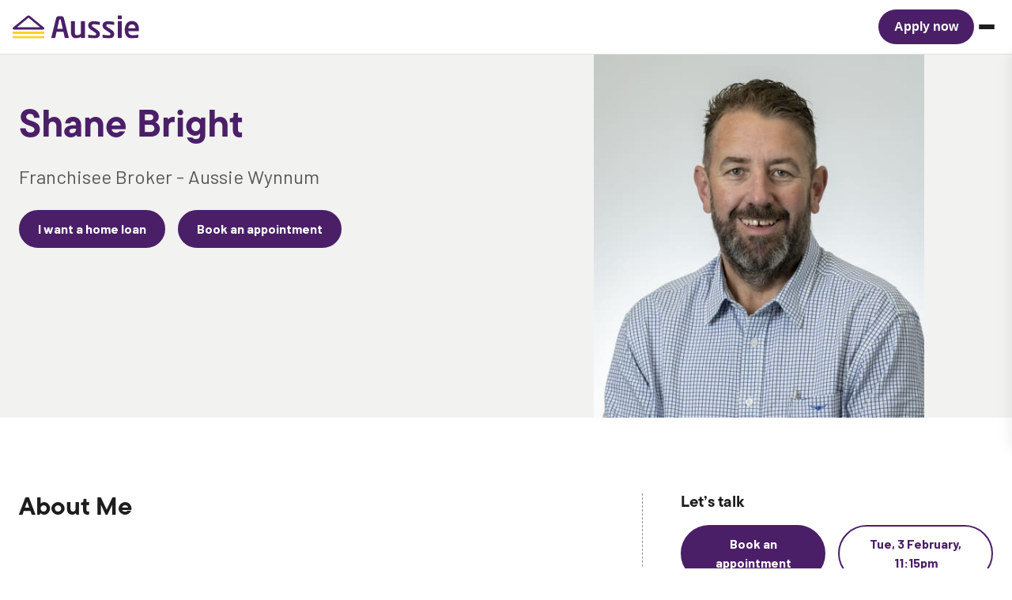

--- FILE ---
content_type: text/html; charset=utf-8
request_url: https://www.aussie.com.au/mortgage-broker/shane-bright/
body_size: 3857
content:
<!DOCTYPE html><html lang="en-au"><head><meta charSet="utf-8"/><meta name="viewport" content="width=device-width"/><title>Shane Bright | Mortgage Broker in Wynnum, QLD | Aussie Home Loans</title><meta name="robots" content="index,follow"/><meta name="description" content="Looking to buy a home, refinance or invest? Get in touch with your local mortgage broker Shane Bright from Aussie Wynnum for expert help and tailored solutions for all your home loan needs."/><meta property="og:title" content="Shane Bright | Mortgage Broker in Wynnum, QLD | Aussie Home Loans"/><meta property="og:description" content="Looking to buy a home, refinance or invest? Get in touch with your local mortgage broker Shane Bright from Aussie Wynnum for expert help and tailored solutions for all your home loan needs."/><meta property="og:type" content="c"/><meta property="og:url" content="https://www.aussie.com.au/mortgage-broker/shane-bright/"/><meta property="og:image" content="http://photos.lendi.com.au/brokers/aussie/Shane_Matthew_Bright_Image1.jpg"/><meta property="og:image:alt" content=""/><meta property="og:image:width" content="800"/><meta property="og:image:height" content="600"/><meta property="og:site_name" content="Aussie Home Loans"/><link rel="canonical" href="https://www.aussie.com.au/mortgage-broker/shane-bright/"/><meta name="twitter:title" content="Shane Bright | Mortgage Broker in Wynnum, QLD | Aussie Home Loans"/><meta name="twitter:description" content="Looking to buy a home, refinance or invest? Get in touch with your local mortgage broker Shane Bright from Aussie Wynnum for expert help and tailored solutions for all your home loan needs."/><meta name="twitter:card" content="summary_large_image"/><meta name="twitter:site" content="https://twitter.com/Aussie"/><meta name="twitter:creator" content="@Aussie"/><script type="application/ld+json">{"@context":"https://schema.org","@type":"Corporation","@id":"https://www.aussie.com.au","logo":"https://www.aussie.com.au/assets/favicon.ico","legalName":"AHL Investments Pty Ltd","name":"Aussie Home Loans","sameAs":["https://www.linkedin.com/company/aussie/","https://twitter.com/aussie","https://www.facebook.com/AussieHomeLoans","https://www.instagram.com/aussiehomeloans/","https://www.youtube.com/channel/UCIUF_t04qDGNQ5gOcApBbXA"],"url":"https://www.aussie.com.au","address":{"@type":"PostalAddress","streetAddress":"L28, 225 George Street","addressLocality":"Sydney","addressRegion":"NSW","postalCode":"2000","addressCountry":"AU"},"contactPoint":[{"@type":"ContactPoint","telephone":"13 13 33","contactType":"customer service","areaServed":"AU","availableLanguage":["English"]}]}</script><meta name="next-head-count" content="21"/><meta http-equiv="Content-type" content="text/html; charset=UTF-8"/><meta http-equiv="X-UA-Compatible" content="IE=edge,chrome=1"/><meta name="commit" content="a016b3de"/><meta name="apple-itunes-app" content="app-id=6451372662"/><meta name="google-site-verification" content="ZkzV_8df7LSGNW-A-1PW0P4R8LyUILNgMSVFZWsALaw"/><link rel="icon" href="/assets/favicon.ico"/><link href="https://images.ctfassets.net/" rel="preconnect"/><link rel="preconnect" data-href="https://fonts.googleapis.com/css2?family=Barlow:ital,wght@0,400;0,500;0,600;0,700;1,400;1,500;1,600;1,700&amp;display=swap"/><link rel="dns-prefetch" data-href="https://fonts.googleapis.com/css2?family=Barlow:ital,wght@0,400;0,500;0,600;0,700;1,400;1,500;1,600;1,700&amp;display=swap"/><link rel="preload" href="/_next/static/css/27d177a30947857b.css" as="style"/><link rel="stylesheet" href="/_next/static/css/27d177a30947857b.css" data-n-g=""/><noscript data-n-css=""></noscript><script defer="" nomodule="" src="/_next/static/chunks/polyfills-42372ed130431b0a.js"></script><script src="https://maps.googleapis.com/maps/api/js?key=AIzaSyDedPUSXQBIHOiI_Mrw5aKTGEy4I9GX3sY&amp;libraries=geometry,places,visualization" defer="" data-nscript="beforeInteractive"></script><script src="/_next/static/chunks/webpack-dcf23cc719a86f74.js" defer=""></script><script src="/_next/static/chunks/framework-a49769d0741af000.js" defer=""></script><script src="/_next/static/chunks/main-a82672d3ae1dce87.js" defer=""></script><script src="/_next/static/chunks/pages/_app-e35de1ba7b462852.js" defer=""></script><script src="/_next/static/chunks/pages/mortgage-broker/%5B...slug%5D-b60129d7069afa4b.js" defer=""></script><script src="/_next/static/T2WTbeuyObI2qUUEIU8-8/_buildManifest.js" defer=""></script><script src="/_next/static/T2WTbeuyObI2qUUEIU8-8/_ssgManifest.js" defer=""></script><style data-styled="" data-styled-version="5.3.3">html{box-sizing:border-box;font-size:100%;}/*!sc*/
*,*:before,*:after{box-sizing:inherit;}/*!sc*/
html,body{margin:0;padding:0;}/*!sc*/
body{color:#1d1d1d;font-family:'Barlow',sans-serif;}/*!sc*/
h1,h2,h3,h4,h5,h6{font-family:'tt-commons-pro',sans-serif;font-weight:700;}/*!sc*/
input::-ms-clear{display:none;}/*!sc*/
:root{--lendi-ui-size:14px;}/*!sc*/
@media (min-width:36rem){:root{--lendi-ui-size:16px;}}/*!sc*/
.sr-only{border:0 !important;-webkit-clip:rect(1px,1px,1px,1px) !important;clip:rect(1px,1px,1px,1px) !important;-webkit-clip-path:inset(50%) !important;clip-path:inset(50%) !important;height:1px !important;overflow:hidden !important;padding:0 !important;position:absolute !important;width:1px !important;white-space:nowrap !important;}/*!sc*/
.sr-only-focusable:focus,.sr-only-focusable:active{-webkit-clip:auto !important;clip:auto !important;-webkit-clip-path:none !important;clip-path:none !important;height:auto !important;overflow:visible !important;width:auto !important;white-space:normal !important;}/*!sc*/
data-styled.g12[id="sc-global-fkrPSK1"]{content:"sc-global-fkrPSK1,"}/*!sc*/
</style></head><body><div id="__next"><span style="border:0;clip:rect(0 0 0 0);height:1px;margin:-1px;overflow:hidden;padding:0;position:absolute;width:1px;white-space:nowrap;word-wrap:normal" aria-hidden="true"><span style="font-family:Barlow"> </span><span style="font-family:tt-commons-pro"> </span></span></div><script id="__NEXT_DATA__" type="application/json">{"props":{"pageProps":{"page":{"pageName":"Broker Page","pageTemplate":{"contactWorkingHour":{"url":"https://images.ctfassets.net/nbklqgdg5mdx/MgPgcbBXhtsPXfnfNsKsG/761ae91464c95afadadf6fddf0f68c87/Person_Desk.svg"},"contactContactInfo":{"url":"https://images.ctfassets.net/nbklqgdg5mdx/6RX9ckTMFsti7RRGj9oYka/3e5440c238f461566d7ff103c6aab38f/Mobile.svg"},"contactAddress":{"url":"https://images.ctfassets.net/nbklqgdg5mdx/48DQKweDg4O31LpYm8Dc21/c138377e070077efe2f4278b313990d9/Location.svg"},"firstHeroButton":{"icon":null,"internalName":"Button | Compare home loans - Broker profile","link":"/home-loans/basics","text":"I want a home loan","variant":"primary","isInverse":null,"openNewTab":false,"trackingEvent":null,"dataComponent":null},"secondHeroButton":{"icon":null,"internalName":"Button | Book an appointment","link":"/book-appointment/","text":"Book an appointment","variant":"primary","isInverse":null,"openNewTab":false,"trackingEvent":null,"dataComponent":"Book an appointment"},"blocksCollection":{"items":[{"__typename":"LendersBlock","internalName":"Lender Section","hasTopDivider":false,"heading":"Your current Bank isn’t your only option—One of our 25+ lenders could offer you a better deal.","disclaimer":"**Not all lenders are available through all brokers.","lendersLogoComponentCollection":{"limit":10,"items":[{"__typename":"LendersLogoComponent","internalName":"AMP","shortName":"AMP"},{"__typename":"LendersLogoComponent","internalName":"anz","shortName":"anz"},{"__typename":"LendersLogoComponent","internalName":"AUSSIE","shortName":"AUSSIE"},{"__typename":"LendersLogoComponent","internalName":"bankwest","shortName":"bankwest"},{"__typename":"LendersLogoComponent","internalName":"boq","shortName":"boq"},{"__typename":"LendersLogoComponent","internalName":"CBA","shortName":"CBA"},{"__typename":"LendersLogoComponent","internalName":"hsbc","shortName":"hsbc"},{"__typename":"LendersLogoComponent","internalName":"ing","shortName":"ing"},{"__typename":"LendersLogoComponent","internalName":"suncorp","shortName":"suncorp"},{"__typename":"LendersLogoComponent","internalName":"Westpac","shortName":"Westpac"}]},"lendersButtonCollection":{"limit":3,"items":[{"icon":null,"internalName":"Button | Compare More Lenders","link":"/home-loans/basics/","text":"Compare more lenders","variant":"primary","isInverse":null,"openNewTab":false,"trackingEvent":null,"dataComponent":"Compare more lenders"}]}}]}},"blocksCollection":{"items":[{"__typename":"LendersBlock","internalName":"Lender Section","hasTopDivider":false,"heading":"Your current Bank isn’t your only option—One of our 25+ lenders could offer you a better deal.","disclaimer":"**Not all lenders are available through all brokers.","lendersLogoComponentCollection":{"limit":10,"items":[{"__typename":"LendersLogoComponent","internalName":"AMP","shortName":"AMP"},{"__typename":"LendersLogoComponent","internalName":"anz","shortName":"anz"},{"__typename":"LendersLogoComponent","internalName":"AUSSIE","shortName":"AUSSIE"},{"__typename":"LendersLogoComponent","internalName":"bankwest","shortName":"bankwest"},{"__typename":"LendersLogoComponent","internalName":"boq","shortName":"boq"},{"__typename":"LendersLogoComponent","internalName":"CBA","shortName":"CBA"},{"__typename":"LendersLogoComponent","internalName":"hsbc","shortName":"hsbc"},{"__typename":"LendersLogoComponent","internalName":"ing","shortName":"ing"},{"__typename":"LendersLogoComponent","internalName":"suncorp","shortName":"suncorp"},{"__typename":"LendersLogoComponent","internalName":"Westpac","shortName":"Westpac"}]},"lendersButtonCollection":{"limit":3,"items":[{"icon":null,"internalName":"Button | Compare More Lenders","link":"/home-loans/basics/","text":"Compare more lenders","variant":"primary","isInverse":null,"openNewTab":false,"trackingEvent":null,"dataComponent":"Compare more lenders"}]}}]}},"preview":false,"seoData":{"title":"Shane Bright | Mortgage Broker in Wynnum, QLD","description":"Looking to buy a home, refinance or invest? Get in touch with your local mortgage broker Shane Bright from Aussie Wynnum for expert help and tailored solutions for all your home loan needs.","image":{"url":"http://photos.lendi.com.au/brokers/aussie/Shane_Matthew_Bright_Image1.jpg","alt":"A photo of a broker"},"type":"content","pageUrl":"/mortgage-broker/shane-bright/"},"type":"broker","entry":{"name":"Shane Bright","id":"1ad849f7-5dad-4105-bfcc-aeec186f212f","slug":"shane-bright","role":"FRANCHISEE_BROKER","introduction":{"data":{},"content":[],"nodeType":"document"},"storeName":"Aussie Wynnum","email":"shane.bright@aussie.com.au","phone":"0405150670","briefIntroduction":"Franchisee Broker - Aussie Wynnum","specialise":["Bridging Loans","Car Loan","Commercial Loans","Construction Loans","Debt Consolidation","First Home Buyers","Land Purchase","Pre-Approvals","Property Investment","Refinancing for a better deal","Small Business Loan (Vehicles/Equipment)"],"serviceAreas":["Lota 4179","Manly 4179","Manly West 4179","Wynnum 4178","Wynnum North 4178","Wynnum West 4178","WYNNUM PLAZA 4178"],"workingHours":["9:00 AM-6:30 PM","9:00 AM-6:00 PM","9:00 AM-5:30 PM","9:00 AM-5:30 PM","9:00 AM-5:30 PM","By Appointment","By Appointment"],"linkedStores":[{"id":"113299da-a9ee-f91e-1049-46868d59a873","slug":"unknown/","primary":false,"relationship":"MORTGAGE_BROKER","brokerStoreStartDate":"2024-09-24"},{"id":"08489fd6-f08e-11ec-aaa2-0242ac110002","name":"Aussie Wynnum","slug":"qld/wynnum","state":"QUEENSLAND","primary":true,"relationship":"FRANCHISEE_BROKER","brokerStoreStartDate":"2010-01-01","address":"1/135 Bay Terrace, Wynnum, QLD 4178"}],"imageUrl":"http://photos.lendi.com.au/brokers/aussie/Shane_Matthew_Bright_Image1.jpg"},"storeAndBrokerRibbon":null},"__N_SSP":true},"page":"/mortgage-broker/[...slug]","query":{"slug":["shane-bright"]},"buildId":"T2WTbeuyObI2qUUEIU8-8","runtimeConfig":{"space":"nbklqgdg5mdx","accessToken":"E_yfKeuqgNvGcdG52STQLD9JVkjKcwlb-6-M43ab9_E","contentfulEnv":"master","previewAccessToken":"PLACEHOLDER","datadogAppId":"7e47a61c-e97b-4f54-a513-aaf9cd184347","datadogAppToken":"pubcd76261d28f35f4cf32f16dafbdc6df9","environment":"production","amplitudeWriteKey":"2876e191018b4e876463a19113adbb6a","launchDarklyAPIKey":"api-ed814d4e-7ec1-42c5-837e-fc51509bc323","launchDarklyEnvKey":"production","launchDarklyClientId":"5e5486f5f434d50824ef46b0","aemIframeCalculatorDomain":"https://www.stg.aussie.com.au/do-not-publish-component-libary-page/","apiDomain":"https://api.lendi.com.au","amplitudeExperimentKey":"2876e191018b4e876463a19113adbb6a"},"isFallback":false,"isExperimentalCompile":false,"gssp":true,"appGip":true,"scriptLoader":[]}</script><script type="text/javascript" src="https://cdn.evgnet.com/beacon/auscred/aussieproduction/scripts/evergage.min.js"></script></body></html>

--- FILE ---
content_type: application/javascript; charset=UTF-8
request_url: https://www.aussie.com.au/_next/static/chunks/pages/mortgage-broker/%5B...slug%5D-b60129d7069afa4b.js
body_size: 4220
content:
(self.webpackChunk_N_E=self.webpackChunk_N_E||[]).push([[4144],{61525:function(e,t,n){(window.__NEXT_P=window.__NEXT_P||[]).push(["/mortgage-broker/[...slug]",function(){return n(29632)}])},56571:function(e,t,n){"use strict";var a=n(52322),o=n(2784),r=n(4366),i=n(60649);class s extends o.Component{static getDerivedStateFromError(e){return{hasError:!0}}componentDidCatch(e,t){Promise.resolve().then(n.bind(n,41978)).then(t=>{t.datadogRum.addError(e)}),console.error(e,t)}render(){return this.state.hasError?"layout"===this.props.type?(0,a.jsx)(r.im,{maxWidth:"xl",children:(0,a.jsx)(i.Z,{heading:"Something went wrong.",variant:"error",children:(0,a.jsx)("p",{children:"There is a problem displaying the page. Please try again or come back after a while."})})}):(0,a.jsx)(a.Fragment,{}):this.props.children}constructor(e){super(e),this.state={hasError:!1}}}t.Z=s},10414:function(e,t,n){"use strict";n.d(t,{Z:function(){return f}});var a=n(52322),o=n(2784),r=n(25237),i=n.n(r),s=n(91274),d=n(31955);let l=()=>{let{identity:e={id:""}}=(0,s.kP)(),{id:t}=e;(0,o.useEffect)(()=>{let e=d.Z.get("userId");e&&e===t||d.Z.set("userId",t)},[t])};var c=n(56571),u=n(20660),p=n(39097),b=n.n(p),g=n(48614),m=()=>(0,o.useContext)(g.Z)?(0,a.jsx)("div",{style:{width:"100%",padding:".25rem",position:"fixed",zIndex:"1",textAlign:"right"},children:(0,a.jsx)(b(),{prefetch:!1,href:"/api/cancel-preview",passHref:!0,children:(0,a.jsx)(u.AN,{href:"",variant:"primary",children:"Exit Preview Mode"})})}):null;let h=i()(()=>n.e(6497).then(n.bind(n,6861)),{loadableGenerated:{webpack:()=>[6861]},ssr:!1}),k=i()(()=>n.e(3502).then(n.bind(n,72671)),{loadableGenerated:{webpack:()=>[72671]},ssr:!1});var f=e=>{let{children:t}=e;return l(),(0,a.jsxs)(a.Fragment,{children:[(0,a.jsx)(m,{}),(0,a.jsx)(h,{}),(0,a.jsx)(c.Z,{type:"layout",children:(0,a.jsx)("main",{children:t})}),(0,a.jsx)(k,{})]})}},29632:function(e,t,n){"use strict";n.r(t),n.d(t,{__N_SSP:function(){return A},default:function(){return R}});var a=n(52322),o=n(2784),r=n(4366),i=n(88054),s=n(82876),d=n(45847),l=n.n(d),c=n(56571),u=n(10414),p=n(30880),b=n(33258),g=n(91288),m=n(35257);let h=Object.freeze({"&":"&amp;","<":"&lt;",">":"&gt;",'"':"&quot;","'":"&apos;"}),k=RegExp("[".concat(Object.keys(h).join(""),"]"),"g"),f=e=>h[e],v=(e,t)=>{switch(typeof t){case"object":if(null===t)return;return t;case"number":case"boolean":case"bigint":return t;case"string":return t.replace(k,f);default:return}};var y=e=>({__html:JSON.stringify(e,v)}),w=n(23265);let B=(e,t)=>({contactInfo:{icons:{workingTime:t.contactWorkingHour.url,contact:t.contactContactInfo.url,address:t.contactAddress.url},workingTime:e.workingHours,contact:{phone:e.phone,fax:e.fax,mediaLink:e.mediaLink},stores:[{name:e.name,address:e.address,id:e.id,primary:!0}],leadsId:e.id},introduction:{json:e.introduction},services:{specialises:e.specialise,serviceAreas:e.serviceAreas},sectionHero:{img:e.imageUrl||p.WF,title:e.name,subtitle:e.briefIntroduction||"",buttons:[t.firstHeroButton,t.secondHeroButton].filter(e=>!!e),containImg:!1,trackingProps:{purpose:"Store Page",position:"Section Hero"},leadsId:e.id}}),x=(e,t)=>({contactInfo:{icons:{workingTime:t.contactWorkingHour.url,contact:t.contactContactInfo.url,address:t.contactAddress.url},workingTime:e.workingHours,contact:{phone:e.phone,email:e.email,mediaLink:e.mediaLink},broker:{name:e.name,role:e.role},stores:e.linkedStores||[],leadsId:e.id},introduction:{json:e.introduction},services:{specialises:e.specialise||[],serviceAreas:e.role===r.uU.MOBILE_BROKER?[]:e.serviceAreas},sectionHero:{img:e.imageUrl||p.WF,title:e.name,subtitle:e.briefIntroduction||"",buttons:[t.firstHeroButton,t.secondHeroButton].filter(e=>!!e),containImg:!0,trackingProps:{purpose:"Broker Page",position:"Section Hero"},leadsId:e.id}}),E=e=>{if(!e)return{state:"",suburb:""};let[t,n]=e.split("/"),a=n;return{state:t,suburb:a=a.includes("-")?a.split("-").map(e=>(0,r.zd)(e)).join(" "):(0,r.zd)(a)}};var _=n(22807);let j={[r.uU.MOBILE_BROKER]:"Mobile Broker",[r.uU.FIELD_ASSISTANT]:"Field Assistant",[r.uU.FRANCHISEE_BROKER]:"Franchisee and Mortgage Broker",[r.uU.MORTGAGE_BROKER]:"Mortgage Broker",[r.uU.RETAIL_BUYERS_AGENT]:"Retail Buyers Agent"},T=e=>{var t,d,u,h,k,f,v,T,A,R,I,G;let{page:S,type:C,entry:P,seoData:L}=e,H=(0,o.useContext)(g.Z),U="GBP"===(0,s.useSearchParams)().get("utm_source"),O=""===document.referrer,{gpStoreAndBrokerMktgBanner:F}=(0,i.useFlags)(),N=[{text:"Book an appointment now",link:"/book-appointment?".concat(C,"Id=").concat(P.id),variant:"primary",handleButtonFunctions:()=>(0,w.p5)(null==H?void 0:H.type,null==H?void 0:H.id)}];(0,o.useEffect)(()=>{(O||U)&&(null==H?void 0:H.type)&&(null==H?void 0:H.id)&&(sessionStorage.setItem(b.s,"".concat(H.type,"|").concat(H.id)),(0,w.wL)(H.type,H.id))},[O,U,H]);let Z="store"===C,M=Z?B(P,S.pageTemplate):x(P,S.pageTemplate),z=[S.pageTemplate.firstHeroButton,S.pageTemplate.secondHeroButton],W=null===(t=z.find(e=>"Book an appointment"===e.text))||void 0===t?void 0:t.link,D="".concat(W,"?").concat(C,"Id=").concat(P.id),K=z.map(e=>({...e,link:"Book an appointment"===e.text?D:e.link})),V=null===(d=P.address)||void 0===d?void 0:d.split(","),q=null==V?void 0:V.slice(0,V.length-2).join(","),Y=[],X={},Q={};if(Z){null===(u=P.relatedBrokers)||void 0===u||u.forEach(e=>{let t=e.linkedStores&&e.linkedStores.find(e=>e.id===P.id),n=e.relationship===r.uU.RETAIL_BUYERS_AGENT?"/buyers-agent/profile/".concat(e.slug):"/mortgage-broker/".concat(e.slug);"ACTIVE"===e.status&&e.slug&&(0,r.ct)(null==t?void 0:t.brokerStoreStartDate,null==t?void 0:t.brokerStoreEndDate)&&[r.uU.FRANCHISEE_BROKER,r.uU.MORTGAGE_BROKER,r.uU.MOBILE_BROKER,r.uU.FIELD_ASSISTANT,r.uU.RETAIL_BUYERS_AGENT].includes(e.relationship)&&Y.push({heading:e.name,cardImage:{url:e.imageUrl||p.bo,description:e.name},body:{json:{nodeType:"document",data:{},content:[{nodeType:"paragraph",data:{},content:[{nodeType:"text",value:j[e.relationship],marks:[],data:{}}]}]}},textLinks:[{text:"View more",link:n}]})});let e=E(P.slug).suburb,t=[];if(P.serviceAreas.length<=5)t=P.serviceAreas;else{let n=!1;P.serviceAreas.forEach(a=>{!(t.length>=5)&&(a.toLocaleLowerCase().includes(e.toLocaleLowerCase())?(n=!0,t=[a].concat(t)):(n||!n&&t.length<4)&&t.push(a))})}X={"@context":"https://schema.org","@type":"Store","@id":"".concat(_._).concat(L.pageUrl),name:P.name,description:P.briefIntroduction,telephone:P.phone,image:[P.imageUrl||p.WF],address:{"@type":"PostalAddress",streetAddress:q,addressRegion:P.state,postalCode:null===(h=P.address)||void 0===h?void 0:h.match(/\S*\d{4}$/g),addressCountry:"AU"},geo:{latitude:P.location.lat,longitude:P.location.lon,"@type":"GeoCoordinates"},aggregateRating:{"@type":"AggregateRating",ratingCount:6190,bestRating:5,ratingValue:4.8},review:null===(k=P.reviews)||void 0===k?void 0:k.map(e=>({"@type":"Review",author:{"@type":"Person",name:e.name},reviewBody:e.body})),areaServed:t.map(e=>{let[t,n]=e.split(/\s(?=\d)/);return{"@type":"Place",address:{"@type":"PostalAddress",addressLocality:t,addressRegion:P.state.toUpperCase(),postalCode:n}}})}}if(!Z){let e=(null===(T=P.linkedStores)||void 0===T?void 0:null===(v=T.find(e=>!0===e.primary))||void 0===v?void 0:null===(f=v.address)||void 0===f?void 0:f.split(","))||[];Q={"@context":"https://schema.org","@type":"Person","@id":"".concat(_._).concat(L.pageUrl),name:P.name,url:"".concat(_._).concat(L.pageUrl),address:e.length>0?{"@type":"PostalAddress",streetAddress:e[0],addressRegion:e[2].split(" ")[1],postalCode:e[2].split(" ")[2],addressCountry:"AU"}:null,affiliation:[{"@type":"Organization",name:"Aussie Home Loans"}],sameAs:[(null===(A=P.mediaLink)||void 0===A?void 0:A.facebook)||"",(null===(R=P.mediaLink)||void 0===R?void 0:R.linkedin)||"",(null===(I=P.mediaLink)||void 0===I?void 0:I.google)||"",(null===(G=P.mediaLink)||void 0===G?void 0:G.twitter)||""].filter(e=>0!==e.length)}}return(0,a.jsxs)(a.Fragment,{children:[Z?(0,a.jsx)(l(),{type:"application/ld+json",dangerouslySetInnerHTML:y(X),id:"jsonld-LocalBusiness"},"jsonld-LocalBusiness"):(0,a.jsx)(l(),{type:"application/ld+json",dangerouslySetInnerHTML:y(Q),id:"jsonld-ProfilePage"}),(0,a.jsxs)(c.Z,{type:"block",children:[(0,a.jsx)(r._7,{...M.sectionHero,containImg:"broker"===C,storeOrBrokerVariant:C}),F?(0,a.jsx)(r.Af,{buttons:N}):null,(0,a.jsx)(r.D8,{variant:C,...M,sectionHero:{...M.sectionHero,buttons:K}})]}),Z&&Y.length>0&&(0,a.jsx)(c.Z,{type:"block",children:(0,a.jsx)(r.$g,{heading:"Our team",cards:Y,hasTopDivider:!0,isGallery:!0,trackingProps:{position:"",purpose:"".concat(P.name," ").concat((0,r.zd)(C)," Page")}})}),P.reviews&&(0,a.jsx)(c.Z,{type:"block",children:(0,a.jsx)(r.Vr,{heading:"What our customers say",testimonialCards:P.reviews,testimonialButtons:[],hasTopDivider:!0,cardType:"brief"})}),S.pageTemplate.blocksCollection.items.map((e,t)=>{try{let n;if(m.c.hasOwnProperty(e.__typename))n=m.c[e.__typename];else throw Error("No existing component, or your component has the wrong name");return(0,a.jsx)(c.Z,{type:"block",children:(0,a.jsx)(n,{component:{...e,trackingProps:{position:e.internalName,purpose:"".concat((0,r.zd)(C)," Page")}}},"".concat(e.__typename,"-").concat(t))})}catch(e){Promise.resolve().then(n.bind(n,41978)).then(t=>{t.datadogRum.addError(e)}),console.error(e);return}})]})};T.getLayout=function(e){return(0,a.jsx)(u.Z,{children:e})};var A=!0,R=T},30880:function(e,t,n){"use strict";n.d(t,{WF:function(){return o},bo:function(){return r},ql:function(){return a}});let a="no-data",o="https://images.ctfassets.net/nbklqgdg5mdx/PgiGk6z8CzF2Z35iWCz7W/b0d98eacecf4678f6154292b1ae3ea41/placeholder.jpg",r="https://images.ctfassets.net/nbklqgdg5mdx/3e6E6QiO5z75XQPiyohTbY/4d7be42547c4039067e3145beb5aca6e/Website_Team_Testing_Small_2B.png"},35257:function(e,t,n){"use strict";n.d(t,{c:function(){return r}});var a=n(25237),o=n.n(a);let r={Accordion:o()(()=>n.e(1270).then(n.bind(n,33550)),{loadableGenerated:{webpack:()=>[33550]}}),AccordionGroupBlock:o()(()=>n.e(9796).then(n.bind(n,69856)),{loadableGenerated:{webpack:()=>[69856]}}),Hero:o()(()=>n.e(8243).then(n.bind(n,48893)),{loadableGenerated:{webpack:()=>[48893]}}),MediaBlock:o()(()=>n.e(9003).then(n.bind(n,12865)),{loadableGenerated:{webpack:()=>[12865]}}),ContentMenuTemplateBody:o()(()=>n.e(2826).then(n.bind(n,2350)),{loadableGenerated:{webpack:()=>[2350]}}),CtaBlock:o()(()=>n.e(6139).then(n.bind(n,27493)),{loadableGenerated:{webpack:()=>[27493]}}),CardsBlock:o()(()=>n.e(7769).then(n.bind(n,57555)),{loadableGenerated:{webpack:()=>[57555]}}),ContentBlock:o()(()=>n.e(4409).then(n.bind(n,75580)),{loadableGenerated:{webpack:()=>[75580]}}),FeatureBlock:o()(()=>n.e(8726).then(n.bind(n,89570)),{loadableGenerated:{webpack:()=>[89570]}}),LendersBlock:o()(()=>n.e(5541).then(n.bind(n,13434)),{loadableGenerated:{webpack:()=>[13434]}}),TertiaryHero:o()(()=>n.e(513).then(n.bind(n,93806)),{loadableGenerated:{webpack:()=>[93806]}}),TestimonialCardsBlock:o()(()=>n.e(4302).then(n.bind(n,18210)),{loadableGenerated:{webpack:()=>[18210]}}),RateBlock:o()(()=>n.e(4783).then(n.bind(n,30750)),{loadableGenerated:{webpack:()=>[30750]}}),ProductRatesTableBlock:o()(()=>n.e(8727).then(n.bind(n,36171)),{loadableGenerated:{webpack:()=>[36171]}}),CalculatorTypeBlock:o()(()=>n.e(7893).then(n.bind(n,1128)),{loadableGenerated:{webpack:()=>[1128]}}),EnquiryFormTypeBlock:o()(()=>n.e(4008).then(n.bind(n,56948)),{loadableGenerated:{webpack:()=>[56948]}}),ImageHeroBlock:o()(()=>n.e(6410).then(n.bind(n,58106)),{loadableGenerated:{webpack:()=>[58106]}}),PropertyReportSearchBlock:o()(()=>n.e(4862).then(n.bind(n,6996)),{loadableGenerated:{webpack:()=>[6996]}}),CarouselBlock:o()(()=>n.e(765).then(n.bind(n,72616)),{loadableGenerated:{webpack:()=>[72616]}}),HeroBanner:o()(()=>n.e(8396).then(n.bind(n,62106)),{loadableGenerated:{webpack:()=>[62106]}}),VerticalCardsBlock:o()(()=>n.e(8396).then(n.bind(n,26983)),{loadableGenerated:{webpack:()=>[26983]}})}}},function(e){e.O(0,[9774,2888,179],function(){return e(e.s=61525)}),_N_E=e.O()}]);

--- FILE ---
content_type: application/javascript; charset=UTF-8
request_url: https://www.aussie.com.au/_next/static/chunks/webpack-dcf23cc719a86f74.js
body_size: 2033
content:
!function(){"use strict";var e,t,r,n,o,c,i,a={},u={};function d(e){var t=u[e];if(void 0!==t)return t.exports;var r=u[e]={id:e,loaded:!1,exports:{}},n=!0;try{a[e].call(r.exports,r,r.exports,d),n=!1}finally{n&&delete u[e]}return r.loaded=!0,r.exports}d.m=a,d.amdD=function(){throw Error("define cannot be used indirect")},d.amdO={},e=[],d.O=function(t,r,n,o){if(r){o=o||0;for(var c=e.length;c>0&&e[c-1][2]>o;c--)e[c]=e[c-1];e[c]=[r,n,o];return}for(var i=1/0,c=0;c<e.length;c++){for(var r=e[c][0],n=e[c][1],o=e[c][2],a=!0,u=0;u<r.length;u++)i>=o&&Object.keys(d.O).every(function(e){return d.O[e](r[u])})?r.splice(u--,1):(a=!1,o<i&&(i=o));if(a){e.splice(c--,1);var f=n();void 0!==f&&(t=f)}}return t},d.n=function(e){var t=e&&e.__esModule?function(){return e.default}:function(){return e};return d.d(t,{a:t}),t},d.d=function(e,t){for(var r in t)d.o(t,r)&&!d.o(e,r)&&Object.defineProperty(e,r,{enumerable:!0,get:t[r]})},d.f={},d.e=function(e){return Promise.all(Object.keys(d.f).reduce(function(t,r){return d.f[r](e,t),t},[]))},d.u=function(e){return"static/chunks/"+({513:"TertiaryHero",765:"CarouselBlock",1270:"Accordion Component",2826:"ArticleRichTextBlock",3502:"Footer Component",4008:"EnquiryFormTypeBlock",4302:"TestimonialsBlock",4409:"ContentBlock",4783:"ProductRateBlockContentful",4862:"PropertyReportSearchBlock",5541:"LendersBlock",5886:"ca0395e2",6139:"CtaBlock",6410:"ImageHeroBlock",6497:"Header Component",7279:"Ribbon",7769:"CardsBlock",7893:"CalculatorTypeBlock",8243:"Hero",8396:"HeroBanner",8726:"FeatureBlock",8727:"ProductRatesTableBlock",9003:"MediaBlock",9796:"Accordion Group"})[e]+"."+({513:"1e7b95b5c75969c9",765:"9a8b86d18246e964",1270:"be6e460b8d142e1a",2826:"ea009d3de19cf4da",3502:"06acf60249ef760a",4008:"b7a9dbd2ee0f0f53",4302:"24a6c1d76dfe3b72",4409:"7630933150d7f8ab",4783:"af9a64cdb3ad7fdf",4862:"bcf12c1becff8ae8",5541:"ace5f95d2d581ac8",5886:"9aedfa5e55491bfe",6139:"84a974f2f3e8bd60",6410:"538674a49b8f4d46",6497:"c425b3281b6d8eef",7279:"a8973026ac72e180",7769:"08e2b6647529db58",7893:"5cde2dd2ce758d6a",8243:"50b94153ff473590",8396:"46490a2932a2a3f5",8726:"38c583dea43fcd5c",8727:"a883e08e0e0cf749",9003:"7b90234e912db184",9796:"94ed7036dc34ebea"})[e]+".js"},d.miniCssF=function(e){},d.g=function(){if("object"==typeof globalThis)return globalThis;try{return this||Function("return this")()}catch(e){if("object"==typeof window)return window}}(),d.hmd=function(e){return(e=Object.create(e)).children||(e.children=[]),Object.defineProperty(e,"exports",{enumerable:!0,set:function(){throw Error("ES Modules may not assign module.exports or exports.*, Use ESM export syntax, instead: "+e.id)}}),e},d.o=function(e,t){return Object.prototype.hasOwnProperty.call(e,t)},t={},r="_N_E:",d.l=function(e,n,o,c){if(t[e]){t[e].push(n);return}if(void 0!==o)for(var i,a,u=document.getElementsByTagName("script"),f=0;f<u.length;f++){var l=u[f];if(l.getAttribute("src")==e||l.getAttribute("data-webpack")==r+o){i=l;break}}i||(a=!0,(i=document.createElement("script")).charset="utf-8",i.timeout=120,d.nc&&i.setAttribute("nonce",d.nc),i.setAttribute("data-webpack",r+o),i.src=d.tu(e)),t[e]=[n];var s=function(r,n){i.onerror=i.onload=null,clearTimeout(b);var o=t[e];if(delete t[e],i.parentNode&&i.parentNode.removeChild(i),o&&o.forEach(function(e){return e(n)}),r)return r(n)},b=setTimeout(s.bind(null,void 0,{type:"timeout",target:i}),12e4);i.onerror=s.bind(null,i.onerror),i.onload=s.bind(null,i.onload),a&&document.head.appendChild(i)},d.r=function(e){"undefined"!=typeof Symbol&&Symbol.toStringTag&&Object.defineProperty(e,Symbol.toStringTag,{value:"Module"}),Object.defineProperty(e,"__esModule",{value:!0})},d.nmd=function(e){return e.paths=[],e.children||(e.children=[]),e},d.tt=function(){return void 0===n&&(n={createScriptURL:function(e){return e}},"undefined"!=typeof trustedTypes&&trustedTypes.createPolicy&&(n=trustedTypes.createPolicy("nextjs#bundler",n))),n},d.tu=function(e){return d.tt().createScriptURL(e)},d.p="/_next/",o={2272:0},d.f.j=function(e,t){var r=d.o(o,e)?o[e]:void 0;if(0!==r){if(r)t.push(r[2]);else if(2272!=e){var n=new Promise(function(t,n){r=o[e]=[t,n]});t.push(r[2]=n);var c=d.p+d.u(e),i=Error();d.l(c,function(t){if(d.o(o,e)&&(0!==(r=o[e])&&(o[e]=void 0),r)){var n=t&&("load"===t.type?"missing":t.type),c=t&&t.target&&t.target.src;i.message="Loading chunk "+e+" failed.\n("+n+": "+c+")",i.name="ChunkLoadError",i.type=n,i.request=c,r[1](i)}},"chunk-"+e,e)}else o[e]=0}},d.O.j=function(e){return 0===o[e]},c=function(e,t){var r,n,c=t[0],i=t[1],a=t[2],u=0;if(c.some(function(e){return 0!==o[e]})){for(r in i)d.o(i,r)&&(d.m[r]=i[r]);if(a)var f=a(d)}for(e&&e(t);u<c.length;u++)n=c[u],d.o(o,n)&&o[n]&&o[n][0](),o[n]=0;return d.O(f)},(i=self.webpackChunk_N_E=self.webpackChunk_N_E||[]).forEach(c.bind(null,0)),i.push=c.bind(null,i.push.bind(i))}();

--- FILE ---
content_type: image/svg+xml
request_url: https://images.ctfassets.net/nbklqgdg5mdx/MgPgcbBXhtsPXfnfNsKsG/761ae91464c95afadadf6fddf0f68c87/Person_Desk.svg?w=1920&q=75
body_size: 1484
content:
<svg width="48" height="48" viewBox="0 0 48 48" fill="none" xmlns="http://www.w3.org/2000/svg">
<g clip-path="url(#clip0_1457_52822)">
<path d="M43.341 34.7604H5.01355V39.1935H43.341V34.7604Z" fill="#FFD11F"/>
<path d="M43.341 34.7604H5.01355V39.1935H43.341V34.7604Z" fill="#FFD11F"/>
<path d="M35.9658 14.7422C39.6358 14.7422 42.6108 11.7671 42.6108 8.09717C42.6108 4.42722 39.6358 1.45215 35.9658 1.45215C32.2959 1.45215 29.3208 4.42722 29.3208 8.09717C29.3208 11.7671 32.2959 14.7422 35.9658 14.7422Z" fill="#FFD11F"/>
<path d="M5 34.5999H43V39.2999H5V34.5999Z" fill="#FFD11F"/>
<path fill-rule="evenodd" clip-rule="evenodd" d="M4.25 34.5999C4.25 34.1856 4.58579 33.8499 5 33.8499H43C43.4142 33.8499 43.75 34.1856 43.75 34.5999V39.2999C43.75 39.7141 43.4142 40.0499 43 40.0499H5C4.58579 40.0499 4.25 39.7141 4.25 39.2999V34.5999ZM5.75 35.3499V38.5499H42.25V35.3499H5.75Z" fill="#4B1F68"/>
<path fill-rule="evenodd" clip-rule="evenodd" d="M41.5 38.5499C41.9142 38.5499 42.25 38.8857 42.25 39.2999V47.2999C42.25 47.7141 41.9142 48.0499 41.5 48.0499C41.0858 48.0499 40.75 47.7141 40.75 47.2999V39.2999C40.75 38.8857 41.0858 38.5499 41.5 38.5499Z" fill="#4B1F68"/>
<path fill-rule="evenodd" clip-rule="evenodd" d="M6.29993 38.5499C6.71414 38.5499 7.04993 38.8857 7.04993 39.2999V47.2999C7.04993 47.7141 6.71414 48.0499 6.29993 48.0499C5.88571 48.0499 5.54993 47.7141 5.54993 47.2999V39.2999C5.54993 38.8857 5.88571 38.5499 6.29993 38.5499Z" fill="#4B1F68"/>
<path fill-rule="evenodd" clip-rule="evenodd" d="M19.5499 23.5999C19.5499 23.1856 19.8857 22.8499 20.2999 22.8499H37.5999C38.0141 22.8499 38.3499 23.1856 38.3499 23.5999V34.5999C38.3499 35.0141 38.0141 35.3499 37.5999 35.3499H20.2999C19.8857 35.3499 19.5499 35.0141 19.5499 34.5999V23.5999ZM21.0499 24.3499V33.8499H36.8499V24.3499H21.0499Z" fill="#4B1F68"/>
<path fill-rule="evenodd" clip-rule="evenodd" d="M36 1.84998C32.5482 1.84998 29.75 4.6482 29.75 8.09998C29.75 11.5518 32.5482 14.35 36 14.35C39.4518 14.35 42.25 11.5518 42.25 8.09998C42.25 4.6482 39.4518 1.84998 36 1.84998ZM28.25 8.09998C28.25 3.81977 31.7198 0.349976 36 0.349976C40.2802 0.349976 43.75 3.81977 43.75 8.09998C43.75 12.3802 40.2802 15.85 36 15.85C31.7198 15.85 28.25 12.3802 28.25 8.09998Z" fill="#4B1F68"/>
<path fill-rule="evenodd" clip-rule="evenodd" d="M35.2501 7.77995V5H36.7501V8.1C36.7501 8.30445 36.6666 8.50003 36.519 8.64149L34.119 10.9415L33.0812 9.85851L35.2501 7.77995Z" fill="#4B1F68"/>
<path fill-rule="evenodd" clip-rule="evenodd" d="M36.75 1V3.4H35.25V1H36.75Z" fill="#4B1F68"/>
<path fill-rule="evenodd" clip-rule="evenodd" d="M36.75 12.8V15.2H35.25V12.8H36.75Z" fill="#4B1F68"/>
<path fill-rule="evenodd" clip-rule="evenodd" d="M43.1 8.8501L40.7 8.8501L40.7 7.3501L43.1 7.3501L43.1 8.8501Z" fill="#4B1F68"/>
<path fill-rule="evenodd" clip-rule="evenodd" d="M31.3 8.84998L28.9 8.84998L28.9 7.34998L31.3 7.34998L31.3 8.84998Z" fill="#4B1F68"/>
<path fill-rule="evenodd" clip-rule="evenodd" d="M10.25 33.7999V28.2999H11.75V33.7999H10.25Z" fill="#4B1F68"/>
<path fill-rule="evenodd" clip-rule="evenodd" d="M17.25 23.6998V33.7998H15.75V23.6998H17.25Z" fill="#4B1F68"/>
<path fill-rule="evenodd" clip-rule="evenodd" d="M11.3999 19.75C9.05269 19.75 7.1499 21.6528 7.1499 24V34.3H5.6499V24C5.6499 20.8244 8.22426 18.25 11.3999 18.25H13.1999V19.75H11.3999Z" fill="#4B1F68"/>
<path fill-rule="evenodd" clip-rule="evenodd" d="M21.7 19.75C24.0472 19.75 25.95 21.6528 25.95 24V24.2999H27.45V24C27.45 20.8244 24.8757 18.25 21.7 18.25H19.9V19.75H21.7Z" fill="#4B1F68"/>
<path fill-rule="evenodd" clip-rule="evenodd" d="M16.4903 22.4237L13.8259 18.3868L12.574 19.213L15.874 24.213C16.0138 24.4249 16.2513 24.5517 16.5052 24.5499C16.7591 24.5481 16.9948 24.418 17.1316 24.2042L20.3316 19.2042L19.0682 18.3956L16.4903 22.4237Z" fill="#4B1F68"/>
<path fill-rule="evenodd" clip-rule="evenodd" d="M10.95 9.80005V13.5501C10.95 16.5876 13.4124 19.0501 16.45 19.0501C19.4875 19.0501 21.95 16.5876 21.95 13.5501V9.80005H23.45V13.5501C23.45 17.416 20.3159 20.5501 16.45 20.5501C12.584 20.5501 9.44995 17.416 9.44995 13.5501V9.80005H10.95Z" fill="#4B1F68"/>
<path fill-rule="evenodd" clip-rule="evenodd" d="M23.45 11.1499H22.5V9.6499H23.45C25.1621 9.6499 26.55 11.0378 26.55 12.7499C26.55 14.462 25.1621 15.8499 23.45 15.8499H22.5V14.3499H23.45C24.3337 14.3499 25.05 13.6336 25.05 12.7499C25.05 11.8662 24.3337 11.1499 23.45 11.1499Z" fill="#4B1F68"/>
<path fill-rule="evenodd" clip-rule="evenodd" d="M9.45002 11.1499H10.4V9.6499H9.45002C7.73794 9.6499 6.35002 11.0378 6.35002 12.7499C6.35002 14.462 7.73794 15.8499 9.45002 15.8499H10.4V14.3499H9.45002C8.56637 14.3499 7.85002 13.6336 7.85002 12.7499C7.85002 11.8662 8.56637 11.1499 9.45002 11.1499Z" fill="#4B1F68"/>
<path fill-rule="evenodd" clip-rule="evenodd" d="M17.5365 9.23612C18.0461 10.3646 19.1814 11.15 20.5 11.15H23.5V9.64997H20.5C19.5335 9.64997 18.75 8.86647 18.75 7.89997V4.99997L17.2502 4.98608L17.2319 5.9694C17.1941 8.01306 15.5266 9.64997 13.4826 9.64997H9.40002V11.15H13.4826C15.1133 11.15 16.5728 10.4058 17.5365 9.23612Z" fill="#4B1F68"/>
<path fill-rule="evenodd" clip-rule="evenodd" d="M7.94995 6.59998C7.94995 3.1482 10.7482 0.349976 14.1999 0.349976H18.8C22.2517 0.349976 25.0499 3.1482 25.0499 6.59998V10.8H23.5499V6.59998C23.5499 3.97662 21.4233 1.84998 18.8 1.84998H14.1999C11.5766 1.84998 9.44995 3.97662 9.44995 6.59998V10.8H7.94995V6.59998Z" fill="#4B1F68"/>
</g>
<defs>
<clipPath id="clip0_1457_52822">
<rect width="48" height="48" fill="white"/>
</clipPath>
</defs>
</svg>


--- FILE ---
content_type: application/javascript; charset=UTF-8
request_url: https://www.aussie.com.au/_next/static/chunks/LendersBlock.ace5f95d2d581ac8.js
body_size: 96
content:
"use strict";(self.webpackChunk_N_E=self.webpackChunk_N_E||[]).push([[5541],{13434:function(e,n,i){i.r(n);var l=i(52322),o=i(4366);n.default=e=>{let{component:n}=e;return(0,l.jsx)(l.Fragment,{children:(0,l.jsx)(o.zp,{heading:n.heading,logos:n.lendersLogoComponentCollection.items,lenderButtons:null==n?void 0:n.lendersButtonCollection.items,disclaimer:null==n?void 0:n.disclaimer,hasTopDivider:null==n?void 0:n.hasTopDivider,trackingProps:n.trackingProps})})}}}]);

--- FILE ---
content_type: application/javascript; charset=utf-8
request_url: https://cdn.evgnet.com/beacon/auscred/aussieproduction/scripts/evergage.min.js
body_size: 59189
content:
if (window.Evergage && window.SalesforceInteractions && window.SalesforceInteractions.mcis) {
    try {
        window.SalesforceInteractions.log.warn("Aborting SDK load since the SalesforceInteractions SDK was already found on this page.");
    } catch(e) {}
} else {
window.evergageBeaconParseTimeStart = (new Date().getTime());
'use strict';var Evergage=function(n){function uc(c,d){var a=Object.keys(c);if(Object.getOwnPropertySymbols){var b=Object.getOwnPropertySymbols(c);d&&(b=b.filter(function(a){return Object.getOwnPropertyDescriptor(c,a).enumerable}));a.push.apply(a,b)}return a}function t(c){for(var d=1;d<arguments.length;d++){var a=null!=arguments[d]?arguments[d]:{};d%2?uc(Object(a),!0).forEach(function(b){L(c,b,a[b])}):Object.getOwnPropertyDescriptors?Object.defineProperties(c,Object.getOwnPropertyDescriptors(a)):
uc(Object(a)).forEach(function(b){Object.defineProperty(c,b,Object.getOwnPropertyDescriptor(a,b))})}return c}function vc(c){a:if("object"==typeof c&&c){var d=c[Symbol.toPrimitive];if(void 0!==d){c=d.call(c,"string");if("object"!=typeof c)break a;throw new TypeError("@@toPrimitive must return a primitive value.");}c=String(c)}return"symbol"==typeof c?c:String(c)}function A(c){"@babel/helpers - typeof";return A="function"==typeof Symbol&&"symbol"==typeof Symbol.iterator?function(c){return typeof c}:
function(c){return c&&"function"==typeof Symbol&&c.constructor===Symbol&&c!==Symbol.prototype?"symbol":typeof c},A(c)}function ha(c,d){if(!(c instanceof d))throw new TypeError("Cannot call a class as a function");}function wc(c,d){for(var a=0;a<d.length;a++){var b=d[a];b.enumerable=b.enumerable||!1;b.configurable=!0;"value"in b&&(b.writable=!0);Object.defineProperty(c,vc(b.key),b)}}function ia(c,d,a){d&&wc(c.prototype,d);a&&wc(c,a);Object.defineProperty(c,"prototype",{writable:!1});return c}function L(c,
d,a){d=vc(d);d in c?Object.defineProperty(c,d,{value:a,enumerable:!0,configurable:!0,writable:!0}):c[d]=a;return c}function Ma(c,d){if("function"!==typeof d&&null!==d)throw new TypeError("Super expression must either be null or a function");c.prototype=Object.create(d&&d.prototype,{constructor:{value:c,writable:!0,configurable:!0}});Object.defineProperty(c,"prototype",{writable:!1});d&&mb(c,d)}function Q(c){Q=Object.setPrototypeOf?Object.getPrototypeOf.bind():function(c){return c.__proto__||Object.getPrototypeOf(c)};
return Q(c)}function mb(c,d){mb=Object.setPrototypeOf?Object.setPrototypeOf.bind():function(a,b){a.__proto__=b;return a};return mb(c,d)}function ue(){if("undefined"===typeof Reflect||!Reflect.construct||Reflect.construct.sham)return!1;if("function"===typeof Proxy)return!0;try{return Boolean.prototype.valueOf.call(Reflect.construct(Boolean,[],function(){})),!0}catch(c){return!1}}function xa(c,d){if(null==c)return{};if(null==c)var a={};else{a={};var b=Object.keys(c),e;for(e=0;e<b.length;e++){var f=
b[e];0<=d.indexOf(f)||(a[f]=c[f])}}if(Object.getOwnPropertySymbols)for(e=Object.getOwnPropertySymbols(c),f=0;f<e.length;f++)b=e[f],0<=d.indexOf(b)||Object.prototype.propertyIsEnumerable.call(c,b)&&(a[b]=c[b]);return a}function Na(c){var d=ue();return function(){var a=Q(c);if(d){var b=Q(this).constructor;a=Reflect.construct(a,arguments,b)}else a=a.apply(this,arguments);if(!a||"object"!==typeof a&&"function"!==typeof a){if(void 0!==a)throw new TypeError("Derived constructors may only return object or undefined");
if(void 0===this)throw new ReferenceError("this hasn't been initialised - super() hasn't been called");a=this}return a}}function ja(){ja="undefined"!==typeof Reflect&&Reflect.get?Reflect.get.bind():function(c,d,a){var b;for(b=c;!Object.prototype.hasOwnProperty.call(b,d)&&(b=Q(b),null!==b););if(b)return b=Object.getOwnPropertyDescriptor(b,d),b.get?b.get.call(3>arguments.length?c:a):b.value};return ja.apply(this,arguments)}function ya(c,d){var a=Array.isArray(c)?c:void 0;if(!a)a:{var b=null==c?null:
"undefined"!=typeof Symbol&&c[Symbol.iterator]||c["@@iterator"];if(null!=b){var e,f,g,h=[],l=!0,I=!1;try{if(f=(b=b.call(c)).next,0===d){if(Object(b)!==b){a=void 0;break a}l=!1}else for(;!(l=(e=f.call(b)).done)&&(h.push(e.value),h.length!==d);l=!0);}catch(qa){I=!0;var k=qa}finally{try{if(!l&&null!=b.return&&(g=b.return(),Object(g)!==g)){a=void 0;break a}}finally{if(I)throw k;}}a=h}else a=void 0}if(!(c=a||xc(c,d)))throw new TypeError("Invalid attempt to destructure non-iterable instance.\nIn order to be iterable, non-array objects must have a [Symbol.iterator]() method.");
return c}function nb(c){var d=Array.isArray(c)?ob(c):void 0;d||(d="undefined"!==typeof Symbol&&null!=c[Symbol.iterator]||null!=c["@@iterator"]?Array.from(c):void 0);if(!(c=d||xc(c)))throw new TypeError("Invalid attempt to spread non-iterable instance.\nIn order to be iterable, non-array objects must have a [Symbol.iterator]() method.");return c}function xc(c,d){if(c){if("string"===typeof c)return ob(c,d);var a=Object.prototype.toString.call(c).slice(8,-1);"Object"===a&&c.constructor&&(a=c.constructor.name);
if("Map"===a||"Set"===a)return Array.from(c);if("Arguments"===a||/^(?:Ui|I)nt(?:8|16|32)(?:Clamped)?Array$/.test(a))return ob(c,d)}}function ob(c,d){if(null==d||d>c.length)d=c.length;for(var a=0,b=Array(d);a<d;a++)b[a]=c[a];return b}function pb(c){var d=1<arguments.length&&void 0!==arguments[1]?arguments[1]:R;return d&&9===d.nodeType||d&&1===d.nodeType?ve.test(c)?d.getElementsByClassName(c.slice(1)):we.test(c)?d.getElementsByTagName(c):d.querySelectorAll(c):[]}function za(c){return c.replace(xe,function(c,
a){return a.toUpperCase()})}function C(c,d,a){if(a)for(a=c.length;a--&&!1!==d.call(c[a],a,c[a]););else{a=0;for(var b=c.length;a<b&&!1!==d.call(c[a],a,c[a]);a++);}return c}function qb(c,d){var a=c&&(c.matches||c.webkitMatchesSelector||c.msMatchesSelector);return!!a&&a.call(c,d)}function rb(c){return!!c&&c===c.window}function ka(c){return"function"===typeof c}function F(c){return"string"===typeof c}function yc(c){return!isNaN(parseFloat(c))&&isFinite(c)}function sb(c){return F(c)?function(d,a){return qb(a,
c)}:ka(c)?c:c instanceof Oa?function(d,a){return c.is(a)}:c?function(d,a){return a===c}:function(){return!1}}function ra(c,d){return d?c.filter(d):c}function Pa(c){return F(c)?c.match(ye)||[]:[]}function V(c,d,a){for(var b=[],e=ka(d),f=0,g=c.length;f<g;f++)if(e){var h=d(c[f]);h.length&&ze.apply(b,h)}else for(h=c[f][d];null!=h;)b.push(h),h=a?h[d]:null;return b}function S(c){return 1<c.length?tb.call(c,function(c,a,b){return zc.call(b,c)===a}):c}function la(c,d,a){if(c&&1===c.nodeType&&d)return c=Aa.getComputedStyle(c,
null),d?a?c.getPropertyValue(d)||void 0:c[d]:c}function sa(c,d){return parseInt(la(c,d),10)||0}function Ac(c){if(1<arguments.length&&void 0!==arguments[1]?arguments[1]:ub.test(c))return c;if(!vb[c]){var d=za(c),a="".concat(d[0].toUpperCase()).concat(d.slice(1));d="".concat(d," ").concat(Ae.join("".concat(a," "))).concat(a).split(" ");C(d,function(a,d){if(d in Be)return vb[c]=d,!1})}return vb[c]}function Bc(c,d){return(2<arguments.length&&void 0!==arguments[2]?arguments[2]:ub.test(c))||Ce[c]||!yc(d)?
d:"".concat(d,"px")}function Cc(c,d){c=c.dataset[d]||c.dataset[za(d)];try{return JSON.parse(c)}catch(a){}return c}function Dc(c,d){return sa(c,"border".concat(d?"Left":"Top","Width"))+sa(c,"padding".concat(d?"Left":"Top"))+sa(c,"padding".concat(d?"Right":"Bottom"))+sa(c,"border".concat(d?"Right":"Bottom","Width"))}function Ec(c,d){return!d||!wb.call(d,function(a){return 0>c.indexOf(a)})}function De(c,d,a,b,e){e.guid=e.guid||q.guid++;var f=c.___ce=c.___ce||{};f[d]=f[d]||[];f[d].push([a,b,e]);c.addEventListener(d,
e)}function xb(c){c=c.split(".");return[c[0],c.slice(1).sort()]}function Qa(c,d,a,b,e){var f=c.___ce=c.___ce||{};if(d)f[d]&&(f[d]=f[d].filter(function(f){var g=ya(f,3);f=g[0];var l=g[1];g=g[2];if(e&&g.guid!==e.guid||!Ec(f,a)||b&&b!==l)return!0;c.removeEventListener(d,g)}));else for(d in f)Qa(c,d,a,b,e)}function Fc(c){return c.multiple&&c.options?V(tb.call(c.options,function(c){return c.selected&&!c.disabled&&!c.parentNode.disabled}),"value"):c.value||""}function Gc(c){if(!F(c))return[];if(Ee.test(c))return[ma(RegExp.$1)];
var d=Fe.test(c)&&RegExp.$1;d=Hc[d]||Hc["*"];d.innerHTML=c;return q(d.childNodes).detach().get()}function Ge(c,d){c=q(c);c.filter("script").add(c.find("script")).each(function(a,b){if(He.test(b.type)&&yb.contains(b)){var c=ma("script");c.text=b.textContent.replace(Ie,"");C(Je,function(a,d){b[d]&&(c[d]=b[d])});d.head.insertBefore(c,null);d.head.removeChild(c)}})}function ba(c,d,a,b,e,f,g,h){C(c,function(c,f){C(q(f),function(c,f){C(q(d),function(c,d){var g=a?d:f;d=a?f:d;c=c?g.cloneNode(!0):g;e?d.insertBefore(c,
b?d.firstElementChild:null):d.parentNode.insertBefore(c,b?d:d.nextElementSibling);Ge(c,d.ownerDocument)},h)},g)},f);return d}function Ic(c,d){var a=Object.keys(c);if(Object.getOwnPropertySymbols){var b=Object.getOwnPropertySymbols(c);d&&(b=b.filter(function(a){return Object.getOwnPropertyDescriptor(c,a).enumerable}));a.push.apply(a,b)}return a}function z(c){for(var d=1;d<arguments.length;d++){var a=null!=arguments[d]?arguments[d]:{};d%2?Ic(Object(a),!0).forEach(function(b){Ra(c,b,a[b])}):Object.getOwnPropertyDescriptors?
Object.defineProperties(c,Object.getOwnPropertyDescriptors(a)):Ic(Object(a)).forEach(function(b){Object.defineProperty(c,b,Object.getOwnPropertyDescriptor(a,b))})}return c}function Jc(c){a:if("object"==A(c)&&c){var d=c[Symbol.toPrimitive];if(void 0!==d){c=d.call(c,"string");if("object"!=A(c))break a;throw new TypeError("@@toPrimitive must return a primitive value.");}c=String(c)}return"symbol"==A(c)?c:String(c)}function J(c){"@babel/helpers - typeof";return J="function"==typeof Symbol&&"symbol"==
typeof Symbol.iterator?function(c){return typeof c}:function(c){return c&&"function"==typeof Symbol&&c.constructor===Symbol&&c!==Symbol.prototype?"symbol":typeof c},J(c)}function Ba(c,d){if(!(c instanceof d))throw new TypeError("Cannot call a class as a function");}function Kc(c,d){for(var a=0;a<d.length;a++){var b=d[a];b.enumerable=b.enumerable||!1;b.configurable=!0;"value"in b&&(b.writable=!0);Object.defineProperty(c,Jc(b.key),b)}}function Ca(c,d,a){d&&Kc(c.prototype,d);a&&Kc(c,a);Object.defineProperty(c,
"prototype",{writable:!1});return c}function Ra(c,d,a){d=Jc(d);d in c?Object.defineProperty(c,d,{value:a,enumerable:!0,configurable:!0,writable:!0}):c[d]=a;return c}function Me(c,d){if("function"!==typeof d&&null!==d)throw new TypeError("Super expression must either be null or a function");c.prototype=Object.create(d&&d.prototype,{constructor:{value:c,writable:!0,configurable:!0}});Object.defineProperty(c,"prototype",{writable:!1});d&&zb(c,d)}function na(c){na=Object.setPrototypeOf?Object.getPrototypeOf.bind():
function(c){return c.__proto__||Object.getPrototypeOf(c)};return na(c)}function zb(c,d){zb=Object.setPrototypeOf?Object.setPrototypeOf.bind():function(a,b){a.__proto__=b;return a};return zb(c,d)}function Ne(){if("undefined"===typeof Reflect||!Reflect.construct||Reflect.construct.sham)return!1;if("function"===typeof Proxy)return!0;try{return Boolean.prototype.valueOf.call(Reflect.construct(Boolean,[],function(){})),!0}catch(c){return!1}}function Oe(c){var d=Ne();return function(){var a=na(c);if(d){var b=
na(this).constructor;a=Reflect.construct(a,arguments,b)}else a=a.apply(this,arguments);if(!a||"object"!==A(a)&&"function"!==typeof a){if(void 0!==a)throw new TypeError("Derived constructors may only return object or undefined");if(void 0===this)throw new ReferenceError("this hasn't been initialised - super() hasn't been called");a=this}return a}}function Sa(){Sa="undefined"!==typeof Reflect&&Reflect.get?Reflect.get.bind():function(c,d,a){var b;for(b=c;!Object.prototype.hasOwnProperty.call(b,d)&&(b=
na(b),null!==b););if(b)return b=Object.getOwnPropertyDescriptor(b,d),b.get?b.get.call(3>arguments.length?c:a):b.value};return Sa.apply(this,arguments)}function Lc(c){var d=Array.isArray(c)?Ab(c):void 0;d||(d="undefined"!==typeof Symbol&&null!=c[Symbol.iterator]||null!=c["@@iterator"]?Array.from(c):void 0);if(!(c=d||Mc(c)))throw new TypeError("Invalid attempt to spread non-iterable instance.\nIn order to be iterable, non-array objects must have a [Symbol.iterator]() method.");return c}function Mc(c,
d){if(c){if("string"===typeof c)return Ab(c,d);var a=Object.prototype.toString.call(c).slice(8,-1);"Object"===a&&c.constructor&&(a=c.constructor.name);if("Map"===a||"Set"===a)return Array.from(c);if("Arguments"===a||/^(?:Ui|I)nt(?:8|16|32)(?:Clamped)?Array$/.test(a))return Ab(c,d)}}function Ab(c,d){if(null==d||d>c.length)d=c.length;for(var a=0,b=Array(d);a<d;a++)b[a]=c[a];return b}function Bb(c,d){var a="undefined"!==typeof Symbol&&c[Symbol.iterator]||c["@@iterator"];if(!a){if(Array.isArray(c)||(a=
Mc(c))||d&&c&&"number"===typeof c.length){a&&(c=a);var b=0;d=function(){};return{s:d,n:function(){return b>=c.length?{done:!0}:{done:!1,value:c[b++]}},e:function(a){throw a;},f:d}}throw new TypeError("Invalid attempt to iterate non-iterable instance.\nIn order to be iterable, non-array objects must have a [Symbol.iterator]() method.");}var e=!0,f=!1,g;return{s:function(){a=a.call(c)},n:function(){var b=a.next();e=b.done;return b},e:function(a){f=!0;g=a},f:function(){try{e||null==a.return||a.return()}finally{if(f)throw g;
}}}}function Nc(c){r.setLoggingLevel(c)}function Oc(){return r.getLoggingLevel()}function Cb(c){var d,a,b,e=[],f=[a=1732584193,b=4023233417,~a,~b,3285377520],g=[],h=unescape(encodeURI(c))+"\u0080",l=h.length;for(g[c=--l/4+2|15]=8*l;~l;)g[l>>2]|=h.charCodeAt(l)<<8*~l--;for(d=l=0;d<c;d+=16){for(a=f;80>l;a=[a[4]+(e[l]=16>l?~~g[d+l]:2*h|0>h)+1518500249+[b&I|~b&k,h=341275144+(b^I^k),882459459+(b&I|b&k|I&k),h+1535694389][l++/5>>2]+((h=a[0])<<5|h>>>27),h,b<<30|b>>>2,I,k]){h=e[l-3]^e[l-8]^e[l-14]^e[l-16];
b=a[1];var I=a[2];var k=a[3]}for(l=5;l;)f[--l]+=a[l]}for(h="";40>l;)h+=(f[l>>3]>>4*(7-l++)&15).toString(16);return h}function Pc(){var c=(window.navigator.userAgent||"")+(window.navigator.platform||"")+(new Date).getTime+JSON.stringify({})+Math.random();return Da(c).slice(0,16)}function Qc(c,d,a){return"function"===typeof a?{bind:c,selector:d,callback:a}:null}function Pe(){Db=v.onFireException.on(function(c,d){document.dispatchEvent(new CustomEvent(w.OnException,{detail:{error:c,context:d}}))});Eb=
v.onEventSend.on(function(c){document.dispatchEvent(new CustomEvent(w.OnBeforeEventSend,{detail:{actionEvent:c},cancelable:!0}))&&document.dispatchEvent(new CustomEvent(w.OnEventSend,{detail:{actionEvent:c}}))});Fb=v.onPageMatchStatusUpdated.on(function(c){document.dispatchEvent(new CustomEvent(w.OnPageMatchStatusUpdated,{detail:{matchStatus:c}}))});Gb=v.onInitSitemap.on(function(c){document.dispatchEvent(new CustomEvent(w.OnInitSitemap,{detail:{sitemapConfig:c}}))})}function W(c){Db&&Db();Eb&&Eb();
Fb&&Fb();Gb&&Gb();document.dispatchEvent(new CustomEvent(w.OnShutDown,{detail:{message:c}}));Hb="shutDown";return!1}function Ta(c,d,a,b){return c.addEventListener?(c.addEventListener(d,a,b),!0):!1}function ca(c,d,a,b){return c.removeEventListener?(c.removeEventListener(d,a,b),!0):!1}function Ib(c){var d=document.createElement("a");d.href=c;return d}function Rc(c){try{return decodeURIComponent(c.replace(/\+/g," "))}catch(d){return null}}function Sc(c){if(c=c.detail&&c.detail.actionEvent)if(c.itemAction&&
c.itemAction.includes("View"))Ua();else{var d;if(d=c.interaction)c=c.interaction.name,d=c===oa.ViewCatalogObject||c===oa.ViewCatalogObjectDetail||c===oa.QuickViewCatalogObject||c===Ea.StopQuickViewCatalogObject;d&&Ua()}}function Jb(c){-1!==X&&(Kb(!1,c),clearTimeout(X),X=-1)}function Ua(){if(!p.beaconConfig.doNotTrackPingRequestsForActions){Jb(!0);document.removeEventListener(n.CustomEvents.OnEventSend,Sc);document.addEventListener(n.CustomEvents.OnEventSend,Sc);var c=Date.now();if(-1===G||c-G>=p.beaconConfig.minimumActivityTimeToRegister)G=
c;X=setTimeout(function(){Kb(!0)},p.beaconConfig.timeOnPageTimerLengthMillis);r.info("Setting up time on page listeners.");ca(window,"pagehide",Lb);Ta(window,"pagehide",Lb);ca(window,"blur",Mb);Ta(window,"blur",Mb);ca(window,"focus",Nb);Ta(window,"focus",Nb);ca(document,"mousemove keydown scroll click",Fa);Ta(document,"mousemove keydown scroll click",Fa)}}function Kb(c,d){var a=Date.now();-1!==G&&(a-=G,p.beaconConfig.timeOnPageTimerLengthMillis<a?Va():(r.trace("Evergage: timeOnPage before: sendActivityPingRequest: ".concat(D)),
D+=a,r.trace("Evergage: timeOnPage after: sendActivityPingRequest: ".concat(D)),-1!==Y&&clearTimeout(Y),Y=setTimeout(Va,p.beaconConfig.timeOnPageTimerLengthMillis-a)));if(0<D){D=Math.min(D,p.beaconConfig.timeOnPageTimerLengthMillis);if(!0!==d||2E3<=D)d=Qe(D),Re(d),Tc(d);D=0}0>D&&(D=0);c&&(-1!==X&&clearTimeout(X),X=setTimeout(function(){Kb(!0)},p.beaconConfig.timeOnPageTimerLengthMillis))}function Qe(c){c={timeOnPageMillis:c};var d=Uc(),a={};if(d&&d.itemAction&&d.catalog)a=d.catalog;else if(d&&d.interaction&&
d.interaction.catalogObject){a=d.interaction.catalogObject;var b={},e=a.id,f=a.type,g=xa(a,Se);e&&f&&(b[a.type]={_id:e});a.relatedCatalogObjects&&(f=g.relatedCatalogObjects,e=f.Category,f=xa(f,Te),Array.isArray(e)&&(b[a.type].categories=Vc(e)),0!==Object.keys(f).length&&(b[a.type].relatedCatalogObjects=f));a=b}0!==Object.keys(a).length&&(c.catalog=a);d&&d.interaction&&null!=d.interaction.name?c.action=d.interaction.name:d&&null!=d.action&&(c.action=d.action);Wc();c.performance={};d=xa(y,Ue);for(var h in d)y[h]&&
(c.performance[h]=y[h]);return c}function Lb(){Jb()}function Mb(c){try{r.trace("Evergage: window blurred"),Va()}catch(d){x(d,"windowBlurFunction")}}function Nb(c){try{r.trace("Evergage: window focused"),Fa()}catch(d){x(d,"windowFocusFunction")}}function Va(){try{-1!==Y&&(clearTimeout(Y),Y=-1);var c=Date.now(),d=0;-1!==G&&(d=c-G);r.trace("Evergage: timeOnPage before: setUserInactive: ".concat(D));D+=d;r.trace("Evergage: timeOnPage after: setUserInactive: ".concat(D));G=-1}catch(a){x(a,"setUserInactive")}}
function Fa(){r.trace("activity registered");try{-1!==Y&&(clearTimeout(Y),Y=-1);var c=Date.now();if(-1===G||c-G>=p.beaconConfig.minimumActivityTimeToRegister)-1!==G&&(r.trace("Evergage: timeOnPage before: activityRegistered: ".concat(D)),D+=c-Math.max(G,-1),r.trace("Evergage: timeOnPage after: activityRegistered: ".concat(D))),G=c}catch(d){x(d,"activityRegistered")}}function Ob(c,d){c="string"===typeof c?Error(c):c;for(var a in d)Object.defineProperty(c,a,{value:d[a],enumerable:!1});return c}function Xc(){try{var c,
d=Yc,a=null===(c=d)||void 0===c?void 0:c.nonce;if(!a||""===a){var b;d=document.querySelector('script[src*="evergage.min.js"]')||document.querySelector('script[src*="cdn.evgnet.com"]');a=null===(b=d)||void 0===b?void 0:b.nonce}return a&&""!==a?a:null}catch(e){return r.debug("Error in discoverNonce:",e),null}}function Zc(c,d){if("undefined"===typeof d||null===d||""===d)r.debug("No nonce found");else if(c instanceof HTMLScriptElement||c instanceof HTMLStyleElement)c.nonce=d,r.debug("Nonce applied to element",
c)}var T=function(c,d){return d={exports:{}},c(d,d.exports),d.exports}(function(c,d){c.exports=function(){function a(){for(var a=0,b={};a<arguments.length;a++){var c=arguments[a],d;for(d in c)b[d]=c[d]}return b}function b(c){function d(){}function e(b,e,f){if("undefined"!==typeof document){f=a({path:"/"},d.defaults,f);"number"===typeof f.expires&&(f.expires=new Date(1*new Date+864E5*f.expires));f.expires=f.expires?f.expires.toUTCString():"";try{var g=JSON.stringify(e);/^[\{\[]/.test(g)&&(e=g)}catch(Bg){}e=
c.write?c.write(e,b):encodeURIComponent(String(e)).replace(/%(23|24|26|2B|3A|3C|3E|3D|2F|3F|40|5B|5D|5E|60|7B|7D|7C)/g,decodeURIComponent);b=encodeURIComponent(String(b)).replace(/%(23|24|26|2B|5E|60|7C)/g,decodeURIComponent).replace(/[\(\)]/g,escape);g="";for(var h in f)f[h]&&(g+="; "+h,!0!==f[h]&&(g+="="+f[h].split(";")[0]));return document.cookie=b+"="+e+g}}function h(a,b){if("undefined"!==typeof document){for(var d={},e=document.cookie?document.cookie.split("; "):[],f=0;f<e.length;f++){var g=
e[f].split("="),h=g.slice(1).join("=");b||'"'!==h.charAt(0)||(h=h.slice(1,-1));try{var l=g[0].replace(/(%[0-9A-Z]{2})+/g,decodeURIComponent);h=(c.read||c)(h,l)||h.replace(/(%[0-9A-Z]{2})+/g,decodeURIComponent);if(b)try{h=JSON.parse(h)}catch(Ve){}d[l]=h;if(a===l)break}catch(Ve){}}return a?d[a]:d}}d.set=e;d.get=function(a){return h(a,!1)};d.getJSON=function(a){return h(a,!0)};d.remove=function(b,c){e(b,"",a(c,{expires:-1}))};d.defaults={};d.withConverter=b;return d}return b(function(){})}()}),R=document,
Aa=window,yb=R.documentElement,ma=R.createElement.bind(R),$c=ma("div"),Pb=ma("table"),We=ma("tbody"),ad=ma("tr"),Qb=Array.isArray,da=Array.prototype,tb=da.filter,zc=da.indexOf,Xe=da.map,ze=da.push,bd=da.slice,wb=da.some,Ye=da.splice,Ze=/^#[\w-]*$/,ve=/^\.[\w-]*$/,$e=/<.+>/,we=/^\w+$/,Oa=function(){function c(d){var a=1<arguments.length&&void 0!==arguments[1]?arguments[1]:R;ha(this,c);if(d){if(d instanceof Oa)return d;var b=d;if(F(d)){if(b=a instanceof Oa?a[0]:a,b=Ze.test(d)?b.getElementById(d.slice(1)):
$e.test(d)?Gc(d):pb(d,b),!b)return}else if(ka(d))return this.ready(d);if(b.nodeType||b===Aa)b=[b];this.length=b.length;a=0;for(var e=this.length;a<e;a++)this[a]=b[a]}}ia(c,[{key:"init",value:function(d,a){return new c(d,a)}}]);return c}(),m=Oa.prototype,q=m.init;q.fn=q.prototype=m;m.length=0;m.splice=Ye;"function"===typeof Symbol&&(m[Symbol.iterator]=da[Symbol.iterator]);m.map=function(c){return q(Xe.call(this,function(d,a){return c.call(d,a,d)}))};m.slice=function(c,d){return q(bd.call(this,c,d))};
var xe=/-([a-z])/g;q.camelCase=za;q.each=C;m.each=function(c){return C(this,c)};m.removeProp=function(c){return this.each(function(d,a){delete a[c]})};q.extend=function(c){for(var d=arguments.length,a=Array(1<d?d-1:0),b=1;b<d;b++)a[b-1]=arguments[b];d=arguments.length;for(a=2>d?0:1;a<d;a++)for(var e in arguments[a])c[e]=arguments[a][e];return c};m.extend=function(c){return q.extend(m,c)};q.guid=1;q.matches=qb;q.isWindow=rb;q.isFunction=ka;q.isString=F;q.isNumeric=yc;q.isArray=Qb;m.prop=function(c,
d){if(c){if(F(c))return 2>arguments.length?this[0]&&this[0][c]:this.each(function(a,e){e[c]=d});for(var a in c)this.prop(a,c[a]);return this}};m.get=function(c){return void 0===c?bd.call(this):this[0>c?c+this.length:c]};m.eq=function(c){return q(this.get(c))};m.first=function(){return this.eq(0)};m.last=function(){return this.eq(-1)};m.filter=function(c){var d=sb(c);return q(tb.call(this,function(a,b){return d.call(a,b,a)}))};var ye=/\S+/g;m.hasClass=function(c){return!!c&&wb.call(this,function(d){return d.classList.contains(c)})};
m.removeAttr=function(c){var d=Pa(c);return this.each(function(a,b){C(d,function(a,c){b.removeAttribute(c)})})};m.attr=function(c,d){if(c){if(F(c)){if(2>arguments.length){if(!this[0])return;var a=this[0].getAttribute(c);return null===a?void 0:a}return void 0===d?this:null===d?this.removeAttr(c):this.each(function(a,e){e.setAttribute(c,d)})}for(a in c)this.attr(a,c[a]);return this}};m.toggleClass=function(c,d){var a=Pa(c),b=void 0!==d;return this.each(function(c,f){C(a,function(a,c){b?d?f.classList.add(c):
f.classList.remove(c):f.classList.toggle(c)})})};m.addClass=function(c){return this.toggleClass(c,!0)};m.removeClass=function(c){return arguments.length?this.toggleClass(c,!1):this.attr("class","")};q.unique=S;m.add=function(c,d){return q(S(this.get().concat(q(c,d).get())))};var ub=/^--/,vb={},Be=$c.style,Ae=["webkit","moz","ms"];q.prefixedProp=Ac;var Ce={animationIterationCount:!0,columnCount:!0,flexGrow:!0,flexShrink:!0,fontWeight:!0,lineHeight:!0,opacity:!0,order:!0,orphans:!0,widows:!0,zIndex:!0};
m.css=function(c,d){if(F(c)){var a=ub.test(c);c=Ac(c,a);if(2>arguments.length)return this[0]&&la(this[0],c,a);if(!c)return this;d=Bc(c,d,a);return this.each(function(b,f){f&&1===f.nodeType&&(a?f.style.setProperty(c,d):f.style[c]=d)})}for(var b in c)this.css(b,c[b]);return this};m.data=function(c,d){if(!c){if(!this[0])return;var a={},b;for(b in this[0].dataset)a[b]=Cc(this[0],b);return a}if(F(c))return 2>arguments.length?this[0]&&Cc(this[0],c):this.each(function(a,b){a=d;try{a=JSON.stringify(a)}catch(g){}b.dataset[za(c)]=
a});for(a in c)this.data(a,c[a]);return this};C([!0,!1],function(c,d){C(["Width","Height"],function(a,b){var c="".concat(d?"outer":"inner").concat(b);m[c]=function(e){if(this[0])return rb(this[0])?Aa[c]:this[0]["".concat(d?"offset":"client").concat(b)]+(e&&d?sa(this[0],"margin".concat(a?"Top":"Left"))+sa(this[0],"margin".concat(a?"Bottom":"Right")):0)}})});C(["width","height"],function(c,d){m[d]=function(a){if(!this[0])return void 0===a?void 0:this;if(!arguments.length)return rb(this[0])?this[0][za("outer-".concat(d))]:
this[0].getBoundingClientRect()[d]-Dc(this[0],!c);var b=parseInt(a,10);return this.each(function(a,f){f&&1===f.nodeType&&(a=la(f,"boxSizing"),f.style[d]=Bc(d,b+("border-box"===a?Dc(f,!c):0)))})}});var Rb={};m.toggle=function(c){return this.each(function(d,a){if(void 0===c?"none"===la(a,"display"):c){if(a.style.display=a.___cd||"","none"===la(a,"display")){d=a.style;a=a.tagName;if(Rb[a])a=Rb[a];else{var b=ma(a);R.body.insertBefore(b,null);var e=la(b,"display");R.body.removeChild(b);a=Rb[a]="none"!==
e?e:"block"}d.display=a}}else a.___cd=la(a,"display"),a.style.display="none"})};m.hide=function(){return this.toggle(!1)};m.show=function(){return this.toggle(!0)};var Sb={focus:"focusin",blur:"focusout"},cd={mouseenter:"mouseover",mouseleave:"mouseout"},af=/^(mouse|pointer|contextmenu|drag|drop|click|dblclick)/i;m.off=function(c,d,a){var b=this;if(void 0===c)this.each(function(a,b){Qa(b)});else if(F(c))ka(d)&&(a=d,d=""),C(Pa(c),function(c,e){c=xb(cd[e]||Sb[e]||e);c=ya(c,2);var f=c[0],g=c[1];b.each(function(b,
c){Qa(c,f,g,d,a)})});else for(var e in c)this.off(e,c[e]);return this};m.on=function(c,d,a,b){var e=this;if(!F(c)){for(var f in c)this.on(f,d,c[f]);return this}ka(d)&&(a=d,d="");C(Pa(c),function(c,f){c=xb(cd[f]||Sb[f]||f);c=ya(c,2);var g=c[0],h=c[1];e.each(function(c,e){c=function Le(c){if(!c.namespace||Ec(h,c.namespace.split("."))){var f=e;if(d){for(var l=c.target;!qb(l,d);){if(l===e)return;l=l.parentNode;if(!l)return}f=l;c.___cd=!0}c.___cd&&Object.defineProperty(c,"currentTarget",{configurable:!0,
get:function(){return f}});l=a.call(f,c,c.data);b&&Qa(e,g,h,d,Le);!1===l&&(c.preventDefault(),c.stopPropagation())}};c.guid=a.guid=a.guid||q.guid++;De(e,g,h,d,c)})});return this};m.one=function(c,d,a){return this.on(c,d,a,!0)};m.ready=function(c){"loading"!==R.readyState?c(q):R.addEventListener("DOMContentLoaded",function(){c(q)});return this};m.trigger=function(c,d){if(F(c)){var a=xb(c),b=ya(a,2);a=b[0];b=b[1];var e=af.test(a)?"MouseEvents":"HTMLEvents";c=R.createEvent(e);c.initEvent(a,!0,!0);c.namespace=
b.join(".")}c.data=d;var f=c.type in Sb;return this.each(function(a,b){if(f&&ka(b[c.type]))b[c.type]();else b.dispatchEvent(c)})};var bf=/%20/g,cf=/file|reset|submit|button|image/i,df=/radio|checkbox/i;m.serialize=function(){var c="";this.each(function(d,a){C(a.elements||[a],function(a,d){d.disabled||!d.name||"FIELDSET"===d.tagName||cf.test(d.type)||df.test(d.type)&&!d.checked||(a=Fc(d),void 0!==a&&(a=Qb(a)?a:[a],C(a,function(a,b){a=c;b="&".concat(encodeURIComponent(d.name),"=").concat(encodeURIComponent(b).replace(bf,
"+"));c=a+b})))})});return c.slice(1)};m.val=function(c){return void 0===c?this[0]&&Fc(this[0]):this.each(function(d,a){if("SELECT"===a.tagName){var b=Qb(c)?c:null===c?[]:[c];C(a.options,function(a,c){c.selected=0<=b.indexOf(c.value)})}else a.value=null===c?"":c})};m.clone=function(){return this.map(function(c,d){return d.cloneNode(!0)})};m.detach=function(){return this.each(function(c,d){d.parentNode&&d.parentNode.removeChild(d)})};var Fe=/^\s*<(\w+)[^>]*>/,Ee=/^\s*<(\w+)\s*\/?>(?:<\/\1>)?\s*$/,
Hc={"*":$c,tr:We,td:ad,th:ad,thead:Pb,tbody:Pb,tfoot:Pb};q.parseHTML=Gc;m.empty=function(){return this.each(function(c,d){for(;d.firstChild;)d.removeChild(d.firstChild)})};m.html=function(c){return void 0===c?this[0]&&this[0].innerHTML:this.each(function(d,a){a.innerHTML=c})};m.remove=function(){return this.detach().off()};m.text=function(c){return void 0===c?this[0]?this[0].textContent:"":this.each(function(d,a){a.textContent=c})};m.unwrap=function(){this.parent().each(function(c,d){c=q(d);c.replaceWith(c.children())});
return this};m.offset=function(){var c=this[0];if(c)return c=c.getBoundingClientRect(),{top:c.top+Aa.pageYOffset-yb.clientTop,left:c.left+Aa.pageXOffset-yb.clientLeft}};m.offsetParent=function(){return q(this[0]&&this[0].offsetParent)};m.position=function(){var c=this[0];if(c)return{left:c.offsetLeft,top:c.offsetTop}};m.children=function(c){return ra(q(S(V(this,function(c){return c.children}))),c)};m.contents=function(){return q(S(V(this,function(c){return"IFRAME"===c.tagName?[c.contentDocument]:
c.childNodes})))};m.find=function(c){return q(S(V(this,function(d){return pb(c,d)})))};var Ie=/^\s*<!(?:\[CDATA\[|--)|(?:\]\]|--)>\s*$/g,He=/^$|^module$|\/(java|ecma)script/i,Je=["type","src","nonce","noModule"];m.after=function(){return ba(arguments,this,!1,!1,!1,!0,!0)};m.append=function(){return ba(arguments,this,!1,!1,!0)};m.appendTo=function(c){return ba(arguments,this,!0,!1,!0)};m.before=function(){return ba(arguments,this,!1,!0)};m.insertAfter=function(c){return ba(arguments,this,!0,!1,!1,
!1,!1,!0)};m.insertBefore=function(c){return ba(arguments,this,!0,!0)};m.prepend=function(){return ba(arguments,this,!1,!0,!0,!0,!0)};m.prependTo=function(c){return ba(arguments,this,!0,!0,!0,!1,!1,!0)};m.replaceWith=function(c){return this.before(c).remove()};m.replaceAll=function(c){q(c).replaceWith(this);return this};m.wrapAll=function(c){c=q(c);for(var d=c[0];d.children.length;)d=d.firstElementChild;this.first().before(c);return this.appendTo(d)};m.wrap=function(c){return this.each(function(d,
a){var b=q(c)[0];q(a).wrapAll(d?b.cloneNode(!0):b)})};m.wrapInner=function(c){return this.each(function(d,a){d=q(a);a=d.contents();a.length?a.wrapAll(c):d.append(c)})};m.has=function(c){var d=F(c)?function(a,b){return pb(c,b).length}:function(a,b){return b.contains(c)};return this.filter(d)};m.is=function(c){var d=sb(c);return wb.call(this,function(a,b){return d.call(a,b,a)})};m.next=function(c,d){return ra(q(S(V(this,"nextElementSibling",d))),c)};m.nextAll=function(c){return this.next(c,!0)};m.not=
function(c){var d=sb(c);return this.filter(function(a,b){return!d.call(b,a,b)})};m.parent=function(c){return ra(q(S(V(this,"parentNode"))),c)};m.index=function(c){var d=c?q(c)[0]:this[0];c=c?this:q(d).parent().children();return zc.call(c,d)};m.closest=function(c){var d=this.filter(c);if(d.length)return d;var a=this.parent();return a.length?a.closest(c):d};m.parents=function(c){return ra(q(S(V(this,"parentElement",!0))),c)};m.prev=function(c,d){return ra(q(S(V(this,"previousElementSibling",d))),c)};
m.prevAll=function(c){return this.prev(c,!0)};m.siblings=function(c){return ra(q(S(V(this,function(c){return q(c).parent().children().not(c)}))),c)};var Tb=["error","warn","info","debug","trace"],r=new (function(){function c(){var d=0<arguments.length&&void 0!==arguments[0]?arguments[0]:"",a=1<arguments.length&&void 0!==arguments[1]?arguments[1]:0;Ba(this,c);this.console=window.console;this.level=a;this.prefix=d;this.buildLogFunctions()}Ca(c,[{key:"shouldLog",value:function(c){return c<=this.level}},
{key:"setLoggingLevel",value:function(c){this.level="string"===typeof c?Tb.indexOf(c.toLowerCase())+1:c||0;this.buildLogFunctions()}},{key:"getLoggingLevel",value:function(){return this.level}},{key:"setPrefix",value:function(c){this.prefix=c;this.buildLogFunctions()}},{key:"getPrefix",value:function(){return this.prefix}},{key:"buildLogFunctions",value:function(){var c=this;Tb.forEach(function(a,b){a=Tb[b];c[a]=c.shouldLog(b+1)?c.getLogFn(a):function(){}})}},{key:"getLogFn",value:function(c){return Function.prototype.bind.call(this.console.log,
this.console,"[".concat(c.toUpperCase(),"]").concat(this.prefix?"("+this.prefix+")":"",":"))}}]);return c}()),w;(function(c){c.OnEventSend="interactions:onEventSend";c.OnBeforeEventSend="interactions:onBeforeEventSend";c.OnException="interactions:onException";c.OnPageMatchStatusUpdated="interactions:onPageMatchStatusUpdated";c.OnInit="interactions:onInit";c.OnInitSitemap="interactions:onInitSitemap";c.OnShutDown="interactions:onShutDown";c.OnSetAnonymousId="interactions:onSetAnonymousId";c.OnResetAnonymousId=
"interactions:onResetAnonymousId";c.OnClearPersistedIdentities="interactions:onClearPersistedIdentities";c.OnClearCookie="interactions:onClearCookie";c.OnConsentRevoke="interactions:onConsentRevoke";c.OnBeforeInit="interactions:onBeforeInit"})(w||(w={}));var Da=Cb.default?Cb.default:Cb,dd,ea=window.location.hostname,Wa=function(c){ea=c;ed()},ed=function(){dd=Da("".concat(Da(ea+"/").slice(0,4))).slice(0,4)},Ga=function(){return"".concat("_sfid","_").concat(dd)},fd;document.addEventListener(w.OnClearCookie,
function(c){var d=c.detail&&c.detail.options||{};d.domain&&Wa(c.detail.options.domain);gd(z({domain:ea},d))});var Ub=function(){return T.getJSON(Ga())},gd=function(c){T.remove(Ga(),c)},hd=function(c){ta.write(z(z({},Ub()),{},{consents:c}),730)},ta={read:Ub,write:function(c,d){fd?T.set(Ga(),c,{expires:d,domain:ea,secure:!0}):T.set(Ga(),c,{expires:d,domain:ea});T.get(Ga())||r.warn("Web SDK cookie (_sfid) could not be set. This is possibly due to a restricted top level domain. See https://publicsuffix.org/learn/ for more information.")},
remove:gd},ef=[/bot/i,/spider/i,/facebookexternalhit/i,/simplepie/i,/yahooseeker/i,/embedly/i,/quora link preview/i,/outbrain/i,/vkshare/i,/monit/i,/Pingability/i,/Monitoring/i,/WinHttpRequest/i,/Apache-HttpClient/i,/getprismatic.com/i,/python-requests/i,/Twurly/i,/yandex/i,/browserproxy/i,/crawler/i,/Qwantify/i,/Yahoo! Slurp/i,/pinterest/i,/Tumblr\/14.0.835.186/i,/Tumblr Agent 14.0/i],ff=function(c){return ef.some(function(d){return d.test(c)})},gf=navigator.vendor&&-1<navigator.vendor.indexOf("Apple")&&
navigator.userAgent&&-1==navigator.userAgent.indexOf("CriOS")&&-1==navigator.userAgent.indexOf("FxiOS"),U="";document.addEventListener(w.OnResetAnonymousId,function(c){c=c.detail&&c.detail.options||{};c.domain&&Wa(c.domain);ta.remove(z({domain:ea},c));id()});document.addEventListener(w.OnSetAnonymousId,function(c){c.detail&&c.detail.newAnonymousId&&(c=c.detail.newAnonymousId,ta.write(z(z({},Ub()),{},{anonymousId:c}),730))});var Xa=function(c){(U=c)?document.dispatchEvent(new CustomEvent(w.OnSetAnonymousId,
{detail:{newAnonymousId:c}})):r.warn("Attempted to setAnonymousId but not parameter is undefined")},id=function(){jd()?(U=ta.read().anonymousId,Xa(U),r.debug("Loaded anonymous identity record from cookie: ".concat(JSON.stringify(U)))):(Xa(Pc()),r.debug("Created new anonymous identity record. anonymousId: ".concat(U)));return U},jd=function(){var c=ta.read();return!!(c&&"object"===J(c)&&0<Object.keys(c).length)},Ya=function(){function c(){Ba(this,c);this.listeners=[]}Ca(c,[{key:"on",value:function(c){var a=
this;(this.listeners=this.listeners||[]).push(c);return function(){a.listeners=a.listeners.filter(function(a){return a!==c})}}},{key:"once",value:function(c){var a=this;return this.on(function(){a.unbindAll();try{for(var b=arguments.length,d=Array(b),f=0;f<b;f++)d[f]=arguments[f];c.apply(a,d)}catch(g){r.error("Signal listener callback error: "+g)}})}},{key:"emit",value:function(){for(var c=this,a=arguments.length,b=Array(a),e=0;e<a;e++)b[e]=arguments[e];0!==this.listeners.length&&this.listeners.forEach(function(a){try{a.apply(c,
b)}catch(g){r.error("Signal listener callback error: "+g)}})}},{key:"unbindAll",value:function(){this.listeners=[]}}]);return c}(),hf=function(c){r.debug("Unbinding all signals for type: ",c);Object.keys(c).forEach(function(d){c[d].unbindAll&&c[d].unbindAll()})},v=Ca(function d(){Ba(this,d)});v.onEventSend=new Ya;v.onFireException=new Ya;v.onPageMatchStatusUpdated=new Ya;v.onInitSitemap=new Ya;v.unbindAll=function(){hf(v)};var u={currentPage:null,matchedConfig:null,matchStatus:null},M={pageTypes:[]},
E=null,N;(function(d){d.Pending="pending";d.Running="running";d.Selected="selected";d.Matched="matched";d.Rejected="rejected"})(N||(N={}));var Za=function(d){return new Promise(function(a,b){var e=M.pageTypeDefault;e&&Ha({pageName:e.name,status:N.Pending});e&&!d.length?(Vb(e),a(e)):(jf(d),d.map(function(f){kf(f).then(function(g){g?(e&&kd(e),Vb(f),a(f)):(kd(f),lf(d)||(e?(Vb(e),a(e)):b("No matching page found")))}).catch(function(a){"sitemap_reinit"!==a&&v.onFireException.emit(Error("isMatch failed while evaluating the ".concat(f.name,
" page config")),"Site-wide Javascript")})}))})},ld=function(){u.matchStatus&&(u.matchStatus.forEach(function(d){d.status===N.Running&&d._reject("sitemap_reinit")}),u.matchStatus=[]);v.onPageMatchStatusUpdated.emit(u.matchStatus)},jf=function(d){d.forEach(function(a){Ha({pageName:a.name,status:N.Pending})})},Vb=function(d){Ha({pageName:d.name,endTime:Date.now(),status:u.matchStatus.find(function(a){return a.status===N.Selected})?N.Matched:N.Selected})},kd=function(d){Ha({pageName:d.name,status:N.Rejected,
endTime:Date.now()})},lf=function(d){return u.matchStatus.filter(function(a){return a.status===N.Rejected},0).length<d.length},kf=function(d){return new Promise(function(a,b){Ha({pageName:d.name,status:N.Running,startTime:Date.now(),_reject:b});"function"===typeof d.isMatch?(b=d.isMatch(),"object"===J(b)?b.then(function(b){a(b)}).catch(function(){}):a(b)):v.onFireException.emit(Error("isMatch failed while evaluating the ".concat(d.name," page config. isMatch must be a function.")),"Site-wide Javascript")})},
Ha=function(d){u.matchStatus=[].concat(Lc(u.matchStatus||[]),[d]);v.onPageMatchStatusUpdated.emit(u.matchStatus)},oa;(function(d){d.ViewCatalogObject="View Catalog Object";d.ViewCatalogObjectDetail="View Catalog Object Detail";d.QuickViewCatalogObject="Quick View Catalog Object";d.ShareCatalogObject="Share Catalog Object";d.ReviewCatalogObject="Review Catalog Object";d.CommentCatalogObject="Comment Catalog Object";d.FavoriteCatalogObject="Favorite Catalog Object"})(oa||(oa={}));var Wb;(function(d){d.AddToCart=
"Add To Cart";d.RemoveFromCart="Remove From Cart";d.ReplaceCart="Replace Cart"})(Wb||(Wb={}));var Xb;(function(d){d.Purchase="Purchase";d.Preorder="Preorder";d.Cancel="Cancel";d.Ship="Ship";d.Deliver="Deliver";d.Return="Return";d.Exchange="Exchange"})(Xb||(Xb={}));var ua;(ua||(ua={})).MetadataUpdate="MetadataUpdate";var md;(md||(md={})).Tracking="Tracking";(function(d){d.OptIn="Opt In";d.OptOut="Opt Out"})(n.ConsentStatus||(n.ConsentStatus={}));var x=function(d,a,b){v.onFireException.emit(d,a);r.warn("sendException",
{event,errorSection:a})},O=[],nd=function(){return O},od=function(d){return O.find(function(a){return d.purpose==a.consent.purpose})},Yb=function(d){pd(d,!0)},pd=function(d,a){Array.isArray(d)?d.forEach(function(b){qd(b,a)}):qd(d,a);hd(O)},qd=function(d,a){if(d&&"object"==J(d)&&d.purpose&&d.provider&&d.status)var b=!0;else x(Error("Invalid consent, check that consent is a valid object and all fields are defined: ".concat(JSON.stringify(d))),"Salesforce Web SDK"),b=!1;if(b)if(b=od(d)){var e=b.consent.status;
if(b.consent.status!=d.status||b.consent.provider!=d.provider)b.consent=d,b.lastUpdateTime=(new Date).toISOString();a&&e==n.ConsentStatus.OptIn&&d.status==n.ConsentStatus.OptOut&&rd(b)}else d={consent:d,lastUpdateTime:(new Date).toISOString()},O.push(d),a&&d.consent.status==n.ConsentStatus.OptOut&&rd(d)},rd=function(d){document.dispatchEvent(new CustomEvent(w.OnConsentRevoke,{detail:{revokedConsent:d}}))},mf=function(d){var a=(new Date).toISOString();d.forEach(function(b){od(b).lastSentTime=a});hd(O)},
of=function(d){nf();Promise.resolve(d).then(function(a){a&&0<a.length&&Yb(a)})},nf=function(){var d=ta.read();d&&(O=d.consents||[])},pf=function(d){return 0<=d.findIndex(function(a){return a.status==n.ConsentStatus.OptIn})},qf=function(){return pf(O.map(function(d){return d.consent}))},sd=function(d){d.source=d.source||{};var a=z({},d.source||{}),b;(b=d.source.pageType)||(b=u.currentPage&&u.currentPage.source?u.currentPage.source.pageType:void 0);d.source=z(a,{},{pageType:b,url:d.source.url||window.location.href,
urlReferrer:d.source.urlReferrer||document.referrer,channel:d.source.channel||"Web"});d.user=z(z({},d.user||{}),{},{anonymousId:U});rf(d)},rf=function(d){d.consents&&pd(d.consents,!1);d.consents=O.filter(function(a){return!a.lastSentTime||new Date(a.lastUpdateTime)>=new Date(a.lastSentTime)}).map(function(a){return a.consent});mf(d.consents)};document.addEventListener(w.OnConsentRevoke,function(d){d.detail&&d.detail.revokedConsent&&sf({interaction:{name:ua.MetadataUpdate},consents:[d.detail.revokedConsent.consent]})});
var ud=function(d){return td(d,qf).catch(function(a){r.error(a.message);v.onFireException.emit(a,"Site-wide JavaScript");return d})},sf=function(d){td(d,function(){return!0}).then(function(){return r.debug("Consent revoked")},function(a){return v.onFireException.emit(a,"Site-wide JavaScript")})},td=function(d,a){a:{var b=d,e=u.matchedConfig;try{b=e&&e.onActionEvent?e.onActionEvent(b):b;if("object"===J(b)){d=b;break a}v.onFireException.emit(Error("onActionEvent failed for the ".concat(u.matchedConfig.name,
" page config. Must return an object or null.")),"Site-wide Javascript")}catch(f){v.onFireException.emit(Error("onActionEvent failed for the ".concat(u.matchedConfig.name," page config. ").concat(f.message,".")),"Site-wide Javascript")}d=void 0}a:{b=d;try{b=M.global&&M.global.onActionEvent?M.global.onActionEvent(b):b;if("object"===J(b)){d=b;break a}v.onFireException.emit(Error("onActionEvent failed for the global page config. Must return an object or null."),"Site-wide Javascript")}catch(f){v.onFireException.emit(Error("onActionEvent failed for the global page config. ".concat(f.message,
".")),"Site-wide Javascript")}d=void 0}sd(d);a&&!a()&&r.debug("No opt-in consents provided. Event will still be dispatched.");r.debug("Sent event: ",d);v.onEventSend.emit(d);return Promise.resolve(d)},tf=function(d){return new Promise(function(a,b){v.onInitSitemap.once(function(){return b("sitemap_reinit")});var e={name:null},f=[];Object.keys(d.interaction).forEach(function(a){var b=vd(d.interaction[a],a).then(function(b){e[a]=b});f.push(b)});Promise.all(f).then(function(){a(e)}).catch(function(a){v.onFireException.emit(Error("Catalog object interaction config was rejected"),
"Site-wide Javascript")})})},vd=function(d,a){try{return E=a,"object"===J(d)&&!Array.isArray(d)&&0<Object.keys(d).length?uf(d):Promise.resolve(d).then(function(a){return"function"===typeof a?a():a})}catch(b){v.onFireException.emit(Error("getValue for ".concat(a," failed on ").concat(u.matchedConfig.name," while evaluating custom function. ").concat(b.message,".")),"Site-wide Javascript")}},uf=function(d){var a={},b=Object.keys(d),e={};b.forEach(function(b){var e=vd(d[b],b);a[b]=e});return Promise.all(Object.values(a)).then(function(a){a.forEach(function(a,
d){e[b[d]]=a});return e})},$a,vf=function(){Zb();wd()&&($a=setInterval(function(){var d=!1,a=(new Date).getTime(),b=u.matchedConfig.listeners.map(function(a){if(a.selectorFound)return a;a=ab(a);d=a.selectorFound||d;return a});d&&Object.assign(u.matchedConfig,z(z({},u.matchedConfig),{},{listeners:b}));(50<(new Date).getTime()-a||!wd())&&Zb()},1E3))},wd=function(){if(u.matchedConfig){var d=u.matchedConfig.listeners;return d?d.filter(function(a){return!a.selectorFound}).length:!1}return!1},Zb=function(){"number"===
typeof $a&&clearInterval($a);$a=null},ab=function(d){var a=q(d.selector),b=z(z({},d),{},{selectorFound:0<a.length});a.on(b.bind,function(a){try{b.callback(a)}catch(f){v.onFireException.emit(Error("Listener callback on ".concat(b.bind," bound to ").concat(b.selector," failed for the ").concat(u.matchedConfig.name," page config. ").concat(f.message,".")),"Site-wide Javascript")}});return b},wf=function(){u&&u.matchedConfig&&u.matchedConfig.listeners&&u.matchedConfig.listeners.forEach(function(d){q(d.selector).off(d.bind)})},
xd=function(d){d.global=d.global||{};"object"!=J(d.global)&&v.onFireException.emit(Error("The global config has a type of ".concat(J(d.global),", but it must be an object")),"Sitewide Javascript");Object.assign(M,z({},d));v.onInitSitemap.emit(M)},yd=function(d){xf(d);return!0},zd=function(d){u.matchedConfig=z(z({},d),{},{listeners:yf(d)});u.currentPage=z(z({},u.currentPage||{}),{},{source:{pageType:d.name,locale:zf(d)},user:{anonymousId:null},interaction:null,pageView:!0});return d.interaction?tf(d).then(function(a){u.currentPage.interaction=
a}):Promise.resolve()},yf=function(d){return(d.listeners||[]).map(function(a){return ab(a)})},zf=function(d){return"function"===typeof d.locale?d.locale():d.locale},Af=function a(){for(var b=arguments.length,e=Array(b),f=0;f<b;f++)e[f]=arguments[f];return e.reduce(function(b,e){Object.keys(e).forEach(function(f){var g=b[f],h=e[f];Array.isArray(g)&&Array.isArray(h)?Object.assign(b,Ra({},f,g.concat.apply(g,Lc(h)))):g&&"object"===J(g)&&h&&"object"===J(h)?Object.assign(b,Ra({},f,a(g,h))):Object.assign(b,
Ra({},f,h))});return b},{})},Ad=function(a){var b=M.global||{},e=b.onActionEvent;delete b.onActionEvent;a=Af(b,a);b.onActionEvent=e;return a},Bf=function(a){a.forEach(function(a){if(!a.name||!a.isMatch)throw Error("All page configs must have a name and isMatch attribute defined");})},Cf=function(){var a=u;ud(u.currentPage);u=a},xf=function(a){xd(a);wf();ld();Zb();u.currentPage=null;try{Bf(a.pageTypes);var b=!0}catch(e){v.onFireException.emit(Error(e),"Sitemap"),b=!1}b&&Za(a.pageTypes).then(Ad).then(zd).then(Cf).then(vf).catch(function(a){"sitemap_reinit"!==
a&&v.onFireException.emit(Error("Unhandled exception: ".concat(a)),"Site-wide Javascript")})},H=function(a,b){if(a)try{return a(b)}catch(e){return v.onFireException.emit(Error("getValue for ".concat(E," failed on ").concat(u.matchedConfig.name," inside of the custom transform function. ").concat(e)),"Site-wide Javascript"),null}return b},$b=function(a,b){b=b||window;a=a.split(".");a=Bb(a);var e;try{for(a.s();!(e=a.n()).done;){var f=e.value;var g=/(\w+)\[([0-9]+)\]/.exec(f);if(b[f])b=b[f];else if(g){if(b[g[1]]&&
(b=b[g[1]][parseInt(g[2],10)],!b))return null}else return null}}catch(h){a.e(h)}finally{a.f()}return b},Bd={fromSelector:function(a,b){return function(){if("string"!=typeof a)return v.onFireException.emit(Error("getValue for ".concat(E," failed on ").concat(u.matchedConfig.name,". Selector must be a string.")),"Site-wide Javascript"),null;var e=q(a).first().text();return e=H(b,e)}},fromSelectorAttribute:function(a,b,e){return function(){if("string"!=typeof a)return v.onFireException.emit(Error("getValue for ".concat(E,
" failed on ").concat(u.matchedConfig.name,". Selector must be a string.")),"Site-wide Javascript"),null;if("string"!=typeof b)return v.onFireException.emit(Error("getValue for ".concat(E," failed on ").concat(u.matchedConfig.name,". Attribute must be a string.")),"Site-wide Javascript"),null;var f=q(a).first().attr(b);return f=H(e,f)}},fromSelectorMultiple:function(a,b){return function(){if("string"!=typeof a)return v.onFireException.emit(Error("getValue for ".concat(E," failed on ").concat(u.matchedConfig.name,
". Selector must be a string.")),"Site-wide Javascript"),null;var e=q(a).get().map(function(a){return q(a).text()});return e=H(b,e)}},fromSelectorAttributeMultiple:function(a,b,e){return function(){if("string"!=typeof a)return v.onFireException.emit(Error("getValue for ".concat(E," failed on ").concat(u.matchedConfig.name,". Selector must be a string.")),"Site-wide Javascript"),null;if("string"!=typeof b)return v.onFireException.emit(Error("getValue for ".concat(E," failed on ").concat(u.matchedConfig.name,
". Attribute must be a string.")),"Site-wide Javascript"),null;var f=q(a).get().map(function(a){return q(a).attr(b)});return f=H(e,f)}},fromItemProp:function(a,b){return function(){var e=q("[itemprop='"+a+"']").first().attr("content");return e=H(b,e)}},fromMeta:function(a,b){return function(){var e=q("meta[name='"+a+"']").first().attr("content")||q("meta[property='"+a+"']").first().attr("content");return e=H(b,e)}},fromWindow:function(a,b){return function(){var e=$b(a);return e=H(b,e)}},fromJsonLd:function(a,
b){return function(){var e=q("script[type='application/ld+json']").first().text();try{var f=JSON.parse(e);if(a){var g=$b(a,f);return H(b,g)}return H(b,f)}catch(h){v.onFireException.emit(Error("Parsing JSON-LD for ".concat(E," failed on ").concat(u.matchedConfig.name,". ").concat(h)),"Site-wide Javascript")}}},fromCanonical:function(a){return function(){var b=q("link[rel=canonical]").attr("href");return b=H(a,b)}},fromHref:function(a){return function(){var b=window.location.href;return b=H(a,b)}},
buildCategoryId:function(a,b,e,f){return function(){var g=Array.from(q(a));b&&(g=g.slice(b));e&&(g=g.slice(0,-1));var h=[];g.forEach(function(a){(a=q(a).text().trim())?h.push(a):v.onFireException.emit(Error("buildCategoryId for ".concat(E," failed on ").concat(u.matchedConfig.name,". A category part is null.")),"Site-wide Javascript")});g=h.join("|");return g=H(f,g)}},buildCategoryIdAttribute:function(a,b,e,f,g){return function(){var h=Array.from(q(a));e&&(h=h.slice(e));f&&(h=h.slice(0,-1));var l=
[];h.forEach(function(a){(a=q(a).attr(b).trim())?l.push(a):v.onFireException.emit(Error("buildCategoryId for ".concat(E," failed on ").concat(u.matchedConfig.name,". A category part is null.")),"Site-wide Javascript")});h=l.join("|");return h=H(g,h)}}},B=q,fa={},Ia=function(a){if(!a||"string"!==typeof a||"function"!==typeof fa[a])return null;fa[a]();delete fa[a]},Cd={resolveWhenTrue:{bind:function(a){var b=1<arguments.length&&void 0!==arguments[1]?arguments[1]:Math.random().toString(36).slice(2),
e=2<arguments.length&&void 0!==arguments[2]?arguments[2]:2E3,f=3<arguments.length&&void 0!==arguments[3]?arguments[3]:100;if("function"===typeof a)return new Promise(function(g,h){var l=0,k=setInterval(function(){try{l+=f;var k=a();k?(Ia(b),g(k)):l>=e&&(Ia(b),g(!1))}catch(qa){Ia(b),h(qa)}},f);fa[b]=function(){clearInterval(k)}})},unbind:Ia,getBindings:function(){return fa},clearBindings:function(){for(var a in fa)fa.hasOwnProperty(a)&&"function"===typeof fa[a]&&Ia(a)}}};var Hb="shutDown";var va={cookieDomain:null,
consents:null},Dd=function(){function a(a,b,f){if(f)for(a=Math.random().toString(36).slice(2);e[a];)a=Math.random().toString(36).slice(2);else a=a||b;return a}function b(b,f){return{pageElementLoaded:function(h,l){if("string"!==typeof l||""===l)l=0<B("body").length?"body":"html";if("string"!==typeof h||""===h)throw Error("[pageElementLoaded] Invalid arguments");return new Promise(function(k){var m=B(h);if(0<m.length)k(m[0]);else{m=B(l)[0];if(!m)throw Error("pageElementLoaded cannot be bound. observerSelector ".concat(l,
" is not on the page"));var n=new MutationObserver(function(a,e){a=Bb(a);var f;try{for(a.s();!(f=a.n()).done;){var l=f.value;if(l.addedNodes&&0<l.addedNodes.length){var m=Bb(l.addedNodes),n;try{for(m.s();!(n=m.n()).done;){var I=n.value,p=B(I).is(h)?I:B(I).find(h).get(0);if(p){b?g.unbind(b):e.disconnect();k(p);return}}}catch(ac){m.e(ac)}finally{m.f()}}}}catch(ac){a.e(ac)}finally{a.f()}});n.observe(m,{childList:!0,subtree:!0})}b=a(b,"<pageElementLoaded>"+h,f);e[b]=function(){n&&n.disconnect()}})},pageElementVisible:function(h,
l){var k=l||0;if("string"!==typeof h||""===h||"number"!==typeof k||0>k||1<k)throw Error("[pageElementVisible] Invalid arguments");return new Promise(function(l){var m=B(h),n=new IntersectionObserver(function(a,e){for(var f=0;f<a.length;f++)if(a[f].isIntersecting){b?g.unbind(b):e.disconnect();l(a[f]);break}},{threshold:k});n.observe(m[0]);b=a(b,"<pageElementVisible>"+h,f);e[b]=function(){n.disconnect()}})},pageExit:function(h){h=h||0;if("number"!==typeof h||0>h)throw Error("[pageExit] Invalid arguments");
return new Promise(function(l){function k(a){clearTimeout(p);10>=a.pageY-window.pageYOffset&&(p=0<h?setTimeout(m.bind(this,a),h):m.call(this,a))}function m(a){b?g.unbind(b):n.off("mousemove",k);clearTimeout(p);l(a)}var n=B(document),p;n.on("mousemove",k);b=a(b,"<pageExit>",f);e[b]=function(){n.off("mousemove",k)}})},pageInactive:function(h){function l(a,e){var f=new Promise(function(f){function h(a){a=a||new Event("pageInactive");b&&!e.isSubscribe?g.unbind(b):k.off("mousemove click scroll keyup keydown",
l);f(a)}function l(b){clearTimeout(m);m=setTimeout(h.bind(this,b),a)}var k=B(document),m;l();k.on("mousemove click scroll keyup keydown",l)});f.subscribe=function(h){delete f.subscribe;e.isSubscribe=!0;f.then(function(f){f.disconnect=function(){b?g.unbind(b):e.isDisconnected=!0};h(f);!e.isDisconnected&&l(a,e).subscribe(h)});return f};return f}if("number"!==typeof h||0>=h)throw Error("[pageInactive] Invalid arguments");var k={isDisconnected:!1,isSubscribe:!1};b=a(b,"<pageInactive>",f);e[b]=function(){k.isDisconnected=
!0};return l(h,k)},pageScroll:function(h){if("number"!==typeof h||0>h||1<h)throw Error("[pageScroll] Invalid arguments");return new Promise(function(l){function k(a){window.scrollY/(document.documentElement.scrollHeight-window.innerHeight)>=h&&(l(a),b?g.unbind(b):m.off("scroll",k))}var m=B(document);m.on("scroll",k);b=a(b,"<pageScroll>",f);e[b]=function(){m.off("scroll",k)}})}}}var e={},f=b(null,!0),g=function(){return{bind:function(a){a&&e[a]&&(e[a](),delete e[a]);return b(a)},unbind:function(a){if(!a||
"string"!==typeof a||"function"!==typeof e[a])return null;e[a]();delete e[a]},getBindings:function(){return e},clearBindings:function(){for(var a in e)e.hasOwnProperty(a)&&(e[a](),delete e[a])}}}();return Object.assign(f,g)}(),bb=function(){function a(b){var e=this;Ba(this,a);this.clearRateLimiter=function(){e.sentEvents=[]};this.eventWithinLimitTimeRange=function(a,b,e){return e-b.time<a};this.getTimeRangeMax=function(){return e.eventRateLimiterConfig.globalTimeRange};this.removeOldEvents=function(a){for(var b=
e.getTimeRangeMax(),f=e.sentEvents.length-1;0<=f;f--)if(!e.eventWithinLimitTimeRange(b,e.sentEvents[f],a)){e.sentEvents.splice(0,f+1);break}};this.checkGlobalLimits=function(a,b){var f=z({},e.eventRateLimiterConfig),g=f.globalLimit;f=f.globalTimeRange;return e.eventWithinLimitTimeRange(f,e.sentEvents[a],b)&&(e.globalCounter++,e.globalCounter>g)?(r.info("Event rate limit exceeded. More than ".concat(g," events ")+"sent in ".concat(f,"ms.")),!0):!1};this.checkLimits=function(a,b){return e.checkGlobalLimits(a,
b.time)};this.sentEvents=[];this.eventRateLimiterConfig=b}Ca(a,[{key:"resetCounters",value:function(){this.globalCounter=0}},{key:"isTriggerLimitExceeded",value:function(a){var b=Date.now();a=z(z({},a),{},{time:b});this.sentEvents.push(a);this.removeOldEvents(b);this.resetCounters();for(b=this.sentEvents.length-1;0<=b;b--)if(this.checkLimits(b,a))return!0;return!1}}]);return a}(),Df=function(a){function b(a){Ba(this,b);var f=e.call(this,a);f.getTimeRangeMax=function(){return f.eventRateLimiterConfig.perInteractionTimeRange?
Math.max(f.eventRateLimiterConfig.globalTimeRange,f.eventRateLimiterConfig.perInteractionTimeRange):f.eventRateLimiterConfig.globalTimeRange};f.checkInteractionLimits=function(a,b,e){return f.eventRateLimiterConfig.perInteractionLimit&&f.eventRateLimiterConfig.perInteractionTimeRange&&f.eventWithinLimitTimeRange(f.eventRateLimiterConfig.perInteractionTimeRange,f.sentEvents[a],b)&&f.sentEvents[a].name===e&&(f.perEventCounter++,f.perEventCounter>f.eventRateLimiterConfig.perInteractionLimit)?(r.info("Event rate limit exceeded. More than ".concat(f.eventRateLimiterConfig.perInteractionLimit,
" events ")+"with interaction name of ".concat(e," sent in ").concat(f.eventRateLimiterConfig.perInteractionTimeRange,"ms.")),!0):!1};f.checkLimits=function(a,b){return f.checkGlobalLimits(a,b.time)||f.checkInteractionLimits(a,b.time,b.name)};return f}Me(b,a);var e=Oe(b);Ca(b,[{key:"resetCounters",value:function(){Sa(na(b.prototype),"resetCounters",this).call(this);this.perEventCounter=0}},{key:"isTriggerLimitExceeded",value:function(a){return Sa(na(b.prototype),"isTriggerLimitExceeded",this).call(this,
a)}}]);return b}(bb),Db,Eb,Fb,Gb,bc=function(){var a=0<arguments.length&&void 0!==arguments[0]?arguments[0]:{};if(!(ff(window.navigator.userAgent||"")?W("You are a robot."):"prerender"===document.visibilityState&&gf?W("Page is pre-rendered and loaded in Safari."):1))return Promise.reject();"initialized"==Hb&&W("reinitializing Web SDK");a.cookieDomain&&Wa(a.cookieDomain);ed();va=z(z({},va),a);document.dispatchEvent(new CustomEvent(w.OnBeforeInit,{detail:{sdkConfig:va}}));Pe();id();Hb="initialized";
document.dispatchEvent(new CustomEvent(w.OnInit,{detail:{sdkConfig:va}}));of(va.consents);return Promise.resolve()};window.SalesforceInteractions={init:bc,reinit:function(){var a=O.map(function(a){return a.consent});bc(z(z({},va),{},{consents:a})).then(function(){yd(M)})},sendEvent:ud,sendException:x,getAnonymousId:function(){return U},setAnonymousId:Xa,getCookieDomain:function(){return ea},setCookieDomain:Wa,updateConsents:Yb,getConsents:nd,ConsentStatus:n.ConsentStatus,log:r,getLoggingLevel:Oc,
setLoggingLevel:Nc,initSitemap:yd,getSitemapConfig:function(){return M},getSitemapResult:function(){return u},CatalogObjectInteractionName:oa,CartInteractionName:Wb,OrderInteractionName:Xb,listener:Qc,build:function(a){Za(a.pageTypes).then(Ad).then(zd).catch(function(a){"sitemap_reinit"!==a&&v.onFireException.emit(Error("Unhandled exception: ".concat(a)),"Site-wide Javascript")})},cashDom:B,resolvers:Bd,util:Cd,DisplayUtils:Dd,CustomEvents:w};var Ef="cdn.".concat("evergage.com"),cc;(function(a){a.Impression=
"i";a.Clickthrough="c";a.Dismissal="d";a.Unsubscribe="u";a.Send="s"})(cc||(cc={}));(function(a){a.Product="Product";a.Category="Category"})(n.ItemType||(n.ItemType={}));var Ea;(Ea||(Ea={})).StopQuickViewCatalogObject="Stop Quick View Catalog Object";var dc={Personalization:"Personalization"},ec;(function(a){a._id="_id";a.categories="categories";a.dimensions="dimensions";a.relatedCatalogObjects="relatedCatalogObjects"})(ec||(ec={}));(function(a){a.OnEventResponse="evergage:onEventResponse";a.OnEventSend=
"evergage:onEventSend";a.OnStatSend="evergage:onStatSend";a.OnException="evergage:onException";a.OnTemplateDisplayEnd="evergage:onTemplateDisplayEnd";a.OnPageMatchStatusUpdated="evergage:onPageMatchStatusUpdated";a.OnInit="evergage:onInit";a.OnInitSitemap="evergage:onInitSitemap";a.OnShutDown="evergage:onShutDown";a.OnConsentRevoke="evergage:onConsentRevoke"})(n.CustomEvents||(n.CustomEvents={}));var pa;(function(a){a.OnEventResponse="mcis:onEventResponse";a.OnStatSend="mcis:onStatSend";a.OnTemplateDisplayEnd=
"mcis:onTemplateDisplayEnd";a.OnBeforeEventSend="mcis:onBeforeEventSend";a.OnInit="mcis:onInit"})(pa||(pa={}));var p={endpointConfig:{},beaconConfig:{sendEvents:!0,minimumActivityTimeToRegister:300,timeOnPageTimerLengthMillis:6E4,trackAnonymousVisitors:!0,corsAllowedOrigins:["*"],identityAttributes:[],rememberMeUserIdsMillis:63072E6,actionRateLimiterConfig:{globalLimit:10,globalTimeRange:5E3,perActionLimit:5,perActionTimeRange:2E3},pingRateLimiterConfig:{globalLimit:10,globalTimeRange:5E3},campaignStatRateLimiterConfig:{globalLimit:10,
globalTimeRange:5E3,perExperienceLimit:5,perExperienceTimeRange:2E3},errorRateLimiterConfig:{globalLimit:10,globalTimeRange:5E3}},beaconState:null},fc=function(){var a=p.beaconConfig;return t(t({},p.endpointConfig),a)},Ed=function(){var a=fc();return"account dataset cookieDomain consents cdnUrl trackerUrl siteConfigVersion minimumActivityTimeToRegister timeOnPageTimerLengthMillis sendEvents trackAnonymousVisitors doNotTrackPingRequestsForActions trackContextualRelatedItems identityAttributes actionRateLimiterConfig pingRateLimiterConfig campaignStatRateLimiterConfig errorRateLimiterConfig enableCrossDomainIframeCookies".split(" ").reduce(function(b,
e){return b[e]=a[e],b},{})},Fd;document.addEventListener(w.OnClearCookie,function(a){a=a.detail&&a.detail.options||{};gc("a",t({domain:p.beaconConfig.cookieDomain},a));gc("n",t({domain:p.beaconConfig.cookieDomain},a))});var cb=function(a){return"".concat("_evg").concat(a,"_").concat(Fd)},gc=function(a,b){T.remove(cb(a),b)},P={setCookieHash:function(a,b,e){Fd=Da("".concat(a,".").concat(b,".").concat(Da(e+"/").slice(0,4))).slice(0,4)},read:function(a){return T.getJSON(cb(a))},write:function(a,b,e,f){var g=
p.beaconConfig.secureCookie;e={expires:e,domain:f};!0===p.beaconConfig.enableCrossDomainIframeCookies?(e.sameSite="none",e.secure=!0):!0===g&&(e.secure=!0);T.set(cb(a),b,e);T.get(cb(a))||r.warn("Web SDK cookie (_evga) for the Interaction Studio module could not be set. This is possibly due to a restricted top level domain. See https://publicsuffix.org/learn/ for more information.")},remove:gc},Gd=function(a){return{uuid:a.uuid,affinityId:a.affinityId,persistedUserId:a.puid,persistedAccountId:a.paid}},
Z=function(a){a=t(t({},K()),a);P.write("a",{uuid:a.uuid,puid:a.persistedUserId,paid:a.persistedAccountId,affinityId:a.affinityId},730,p.beaconConfig.cookieDomain);var b=P.read("a");b&&r.debug("Stored visitor cookie. ".concat(JSON.stringify(b)));return a},hc=function(a){return 0===a.indexOf("www")?a.substring(4,a.length):a},Hd=function(a){return!!(a&&"object"===A(a)&&0<Object.keys(a).length)},ic=function(){var a=K().uuid;Xa(a)},K=function(){var a=P.read("a");return Hd(a)?Gd(a):{}},Ff=function(a){if(!a)return!1;
a=(a||{}).user;a=void 0===a?{}:a;var b=t(t({},a.attributes),a.identities);return Object.keys(b).some(function(a){return p.beaconConfig.identityAttributes.includes(a)})||!!a.id||!!K().persistedUserId},k={result:t(t({},u),{},{backgroundPage:null}),config:t(t({},M),{},{settings:{canonicalizeIds:!1,runOnTranslatedPage:!1,setDefaultListPrice:!1,truncateTranslated:!0},currentKey:null}),campaignResponses:[]},Uc=function(){return k.result.currentPage||{}},db=function(){k.config.currentKey=E;return k},Id=
function(){return db().result||null},Jd=function(){return db().config||null},Kd=function(){return db().campaignResponses||[]},jc=function(a){a[".bv"]=16;a._ak=p.endpointConfig.account;a._ds=p.endpointConfig.dataset;a[".scv"]=p.endpointConfig.siteConfigVersion;a.channel="Web";a._r=String(Math.random()).slice(2,8)},kc=function(a){var b=K();a.userId?a._reqPersistedEntityIds="":b.persistedUserId&&(a._persistedUserId=b.persistedUserId);k&&k.result&&k.result.currentPage&&k.result.currentPage.user&&k.result.currentPage.user.attributes&&
k.result.currentPage.user.attributes.customer_non_consent&&(a.customer_non_consent=k.result.currentPage.user.attributes.customer_non_consent);p.beaconConfig.trackAnonymousVisitors&&(a[".anonId"]=b.uuid,null!=b.affinityId&&(a[".aaId"]=b.affinityId),a.userId||a._persistedUserId||a._persistedAccountId||(a._anon="true"));return a},Ja=function(a){a="".concat(a);if(null==a||974>=a.length)return a;var b=731,e=244;974!=b+e&&(b+=974-(b+e));10<e?e-=5:10<b&&(b-=5);return a.substring(0,b)+" ... "+a.substring(a.length-
e)},Ld=function(a,b){var e=b.header,f=b.fileName,g=b.line;b=b.column;e&&(a[".ef"]=Ja(e));a[".eu"]=Ja(f);a[".el"]=Ja(g);a[".ec"]=Ja(b);return a},Gf=L(L(L({},".eu","sourceURL"),".el","line"),".ec","column"),Hf=L(L(L({},".eu","fileName"),".el","lineNumber"),".ec","columnNumber"),Md=function(a,b,e){return b?Ld(a,{header:!!b.stack&&"string"===typeof b.stack&&b.stack.substring(0,b.stack.indexOf("@")),fileName:b[e[".eu"]],line:b[e[".el"]],column:b[e[".ec"]]}):a},If=function(a){var b=Object.keys(a)[0];if(!b)return{};
a=a[b];b={type:b,_id:a._id};Array.isArray(a.categories)&&(b.categories=a.categories.map(function(a){return"string"===typeof a?{_id:a,type:n.ItemType.Category}:a}));if("object"===A(a.dimensions)||"object"===A(a.relatedCatalogObjects)){b.dimensions={};a=a.relatedCatalogObjects||a.dimensions;for(var e in a)if(a.hasOwnProperty(e)){var f=a[e];Array.isArray(f)?b.dimensions[e]=f:b.dimensions[e]=[f]}}return b},Kf=function(a){var b=[];Object.keys(a).forEach(function(e){b=b.concat(Jf(e,a[e]))});return b},Jf=
function(a,b){return b.map(function(b){var e=Lf(a);return{_id:b,type:e,tagType:"t"===e?a:void 0}})},Lf=function(a){switch(a){case "Product":return"p";case "Article":return"a";case "Blog":return"b";case "Category":return"c";case "Promotion":return"P";default:return"t"}},Mf=function(a){var b={type:"e",id:a.experienceId,stat:cc[a.stat],ug:a.control?"Control":void 0};a.catalog&&(b.piks=Kf(a.catalog));return b},Nf=function(a){var b={};b[".cStat"]=JSON.stringify(a.campaignStats.map(Mf));jc(b);kc(b);return b},
Of=function(a){var b={};b[".top"]=""+a.timeOnPageMillis;a.catalog&&0<Object.keys(a.catalog).length&&(b.item=JSON.stringify(If(a.catalog)));a.action&&(b.action=a.action);if(a.performance){var e=a.performance.networkTime;e&&(b[".tt"]=e);(e=a.performance.eventDnsTime)&&(b[".ttdns"]=e);(e=a.performance.domLoadTime)&&(b[".dt"]=e);(e=a.performance.pageLoadTime)&&(b[".lt"]=e);(e=a.performance.sdkLoadTime)&&(b[".bt"]=e);(e=a.performance.sdkParseTime)&&(b[".pt"]=e);(a=a.performance.sdkDnsTime)&&(b[".btdns"]=
a)}jc(b);kc(b);return b},Pf=Object.prototype.hasOwnProperty,Qf=function(a){function b(a){ha(this,b);var f=e.call(this,a);f.getTimeRangeMax=function(){return f.eventRateLimiterConfig.perExperienceTimeRange?Math.max(f.eventRateLimiterConfig.globalTimeRange,f.eventRateLimiterConfig.perExperienceTimeRange):f.eventRateLimiterConfig.globalTimeRange};f.checkExperienceLimits=function(a,b){if(f.eventRateLimiterConfig.perExperienceLimit&&f.eventRateLimiterConfig.perExperienceTimeRange&&f.eventWithinLimitTimeRange(f.eventRateLimiterConfig.perExperienceTimeRange,
f.sentEvents[a],b)&&f.sentEvents[a].experienceIds)for(a=f.sentEvents[a].experienceIds,b=0;b<a.length;b++){var e=a[b];f.experienceRates.has(e)||f.experienceRates.set(e,0);f.experienceRates.set(e,f.experienceRates.get(e)+1);if(f.experienceRates.get(e)>f.eventRateLimiterConfig.perExperienceLimit)return r.info("Event rate limit exceeded. More than ".concat(f.eventRateLimiterConfig.perExperienceLimit," events ")+"with experience id of ".concat(e," sent in ").concat(f.eventRateLimiterConfig.perExperienceTimeRange,
"ms.")),!0}};f.checkLimits=function(a,b){return f.checkGlobalLimits(a,b.time)||f.checkExperienceLimits(a,b.time)};return f}Ma(b,a);var e=Na(b);ia(b,[{key:"resetCounters",value:function(){ja(Q(b.prototype),"resetCounters",this).call(this);this.experienceRates=new Map}},{key:"isTriggerLimitExceeded",value:function(a){return ja(Q(b.prototype),"isTriggerLimitExceeded",this).call(this,a)}}]);return b}(bb),lc=function(){function a(b){ha(this,a);this.baseURL=b}ia(a,[{key:"send",value:function(a){Rf(a);var b=
this.baseURL+"?";var f="";var g=[],h;"string"!==typeof f&&(f="?");for(l in a)if(Pf.call(a,l)){(h=a[l])||null!==h&&void 0!==h&&!isNaN(h)||(h="");var l=encodeURIComponent(l);h=encodeURIComponent(h);null!==l&&null!==h&&g.push(l+"="+h)}a=g.length?f+g.join("&"):"";b+=a;if(navigator&&navigator.sendBeacon)return a=new Blob([],{type:"application/x-www-form-urlencoded"}),navigator.sendBeacon(b,a);a=new XMLHttpRequest;a.open("GET",b,!0);a.send()}}]);return a}(),Sf=function(a){function b(a,g){ha(this,b);a=e.call(this,
a);a.eventRateLimiter=g||new bb({globalLimit:p.beaconConfig.errorRateLimiterConfig.globalLimit,globalTimeRange:p.beaconConfig.errorRateLimiterConfig.globalTimeRange});return a}Ma(b,a);var e=Na(b);ia(b,[{key:"send",value:function(a){if(this.eventRateLimiter.isTriggerLimitExceeded())r.warn("Error event rate limiter triggered.");else return ja(Q(b.prototype),"send",this).call(this,a)}}]);return b}(lc),Tf=function(a){function b(a,g){ha(this,b);a=e.call(this,a);a.eventRateLimiter=g||new bb({globalLimit:p.beaconConfig.pingRateLimiterConfig.globalLimit,
globalTimeRange:p.beaconConfig.pingRateLimiterConfig.globalTimeRange});return a}Ma(b,a);var e=Na(b);ia(b,[{key:"send",value:function(a){if(this.eventRateLimiter.isTriggerLimitExceeded())r.warn("Ping event rate limiter triggered.");else return ja(Q(b.prototype),"send",this).call(this,a)}}]);return b}(lc),Uf=function(a){function b(a,g){ha(this,b);a=e.call(this,a);a.eventRateLimiter=g||new Qf({globalLimit:p.beaconConfig.campaignStatRateLimiterConfig.globalLimit,globalTimeRange:p.beaconConfig.campaignStatRateLimiterConfig.globalTimeRange,
perExperienceLimit:p.beaconConfig.campaignStatRateLimiterConfig.perExperienceLimit,perExperienceTimeRange:p.beaconConfig.campaignStatRateLimiterConfig.perExperienceTimeRange});return a}Ma(b,a);var e=Na(b);ia(b,[{key:"send",value:function(a,e){e=e?e:[];if(this.eventRateLimiter.isTriggerLimitExceeded({experienceIds:e}))r.warn("Campaign Stat event rate limiter triggered.");else return ja(Q(b.prototype),"send",this).call(this,a)}}]);return b}(lc),Rf=function(a){Object.keys(a).forEach(function(b){var e=
a[b];if("number"!=typeof e&&"boolean"!==typeof e&&null!=e)if("string"==typeof e){a:switch(b){case "url":case "urlref":e=e.substring(0,3072);break a;case "title":e=e.substring(0,1024);break a;default:e=e.substring(0,1024)}a[b]=e}else"function"==typeof e?delete a[b]:a[b]=JSON.stringify(e)})},eb,fb,gb,Nd=!1,Od=!1,Pd=!1,y={sdkLoadTime:null,sdkParseTime:null,sdkDnsTime:null,pageLoadTime:null,domLoadTime:null,networkTime:null,eventDnsTime:null},Qd=function(){return window.performance.getEntriesByType?window.performance.getEntriesByType("resource").reverse().find(function(a){return 0<=
a.name.indexOf("/api2/event/")}):null},Rd=function(){return window.performance.getEntriesByType?window.performance.getEntriesByType("resource").find(function(a){return/\/evergage(Small)?(\.min)?\.js$/.test(a.name)}):null},Sd=function(){if(window.performance.getEntriesByType){var a=window.performance.getEntriesByType("navigation");if(a&&0<a.length)return a=a[0],a||(a=window.performance.timing),a}return null},Tc=function(a){for(var b in a.performance)y[b]=null},Wc=function(){if(!Od){var a=Sd();a&&0<
a.domContentLoadedEventEnd&&(void 0!=a.entryType?y.domLoadTime=Math.round(a.domContentLoadedEventEnd)||null:y.domLoadTime=Math.round(a.domContentLoadedEventEnd-window.performance.timing.navigationStart)||null);y.domLoadTime&&(Od=!0)}if(!Nd){if(a=Sd())void 0!=a.entryType?y.pageLoadTime=Math.round(a.loadEventEnd)||null:y.pageLoadTime=Math.round(a.loadEventEnd-window.performance.timing.navigationStart)||null;y.pageLoadTime&&(Nd=!0)}},Td=function(a){a=a?(a=Ib(a))?a.pathname:"":"";return a},mc=function(a,
b){b="undefined"===typeof b?location.search:b;for(var e=/([^=?&]+)=?([^&]*)/g,f={},g;g=e.exec(b);){var h=Rc(g[1]);g=Rc(g[2]);null===h||null===g||h in f||(f[h]=g)}return f[a]||""},Ud=function(a,b){return(a=a.exec(b))&&2===a.length?a[1]:null},Vd=function(a){return Ud(/[/]?([^/]*)[/]?$/,Td(a))},nc=function(a){return"string"!==typeof a||""===a.trim()?null:Ib(a).href},hb=function(a){return a&&"string"===typeof a?(a=parseFloat(a.replace(/[^0-9.]+/g,"")),isNaN(a)?null:a):null},Wd=function(a){return a&&"string"===
typeof a?(a=parseInt(a.trim().replace(/[^0-9.]+/g,""),10),isNaN(a)?null:a):null},Vf=function(a){var b=u;if(b.currentPage&&b.currentPage.interaction&&b.currentPage.interaction.catalogObject)return(b=b.currentPage.interaction.catalogObject)?{catalogObjectType:b.type,catalogObjectId:b.id,price:b.attributes&&b.attributes.price?b.attributes.price:null,quantity:hb(q(a).val())}:null},wa={extractFirstGroup:Ud,getLastPathComponent:Vd,getLastPathComponentWithoutExtension:function(a){a=Vd(nc(a));var b=a.lastIndexOf(".");
return 0<=b?a.substring(0,b):a},getParameterByName:mc,getPathname:Td,qualifyUrl:nc,removeQueryString:function(a){if(!a)return"";a=Ib(a);return[a.protocol,"//","http:"===a.protocol&&"80"===a.port||"https:"===a.protocol&&"443"===a.port?a.hostname:a.host,a?a.pathname:""].join("")},getFloatValue:hb,getIntegerValue:Wd,getUtagFirstForField:function(a){var b=window.utag_data;if(b&&b[a]&&0<=b[a].length)return Array.isArray(b[a])?b[a][0]:b[a]},getValueFromNestedObject:$b,buildLineItemFromPageState:function(a){if(k.result.currentPage&&
k.result.currentPage.catalog){var b=k.result.currentPage.catalog[n.ItemType.Product];return b?{_id:b._id,price:b.price,quantity:hb(q(a).val())}:null}},resolveWhenTrue:Cd.resolveWhenTrue,cookie:T},Wf=function(a){return new Promise(function(b,e){oc(e);aa(a,"lineItems",!1,!0).then(function(a){var e={complete:{Product:[]}};0===Object.keys(a).length&&b(e);a=aa(a,"lineItems",!0,!1);e.complete.Product=a;b(e)}).catch(function(){x(Error("Cart Config was rejected"),"Site-wide Javascript")})})},aa=function(a,
b,e,f){try{E=b;if(a)if("dimensions"!==b&&"relatedCatalogObjects"!==b&&"lineItems"!==b&&"attributes"!==b||!f){var g="function"===typeof a?a():a;"categories"===b&&Array.isArray(g)&&"object"!==A(g[0])&&"c"!==g[0].type&&"string"!==typeof g[0]._id?g=Vc(g):"lineItems"===b&&"object"===A(g)&&(g=Xf(g))}else g=Yf(a,b);return e?pc(b,g,k.config.settings.canonicalizeIds):g}catch(h){x(Error("getValue for ".concat(b," failed on ").concat(k.result.matchedConfig.name," while evaluating custom function. ").concat(h.message,
".")),"Site-wide Javascript")}},Xd=function(a,b,e){if(a&&"object"===A(a)&&"function"===typeof a.then)x(Error("getValue for ".concat(b," failed on ").concat(k.result.matchedConfig.name," while evaluating custom function. ").concat(b," cannot be a Promise.")),"Site-wide Javascript");else if(a||"number"===typeof a||"boolean"===typeof a)e[b]=a},Zf=function(a,b){return new Promise(function(e,f){oc(f);var g=Object.keys(ec);f=[];for(var h=0;h<g.length;h++){var l=g[h];l=aa(a[l],l,!1,!0);f.push(l)}Promise.all(f).then(function(f){var h=
{_id:null};f.forEach(function(a,b){b=g[b];a=aa(a,b,!0,!1);Xd(a,b,h)});Object.keys(a).forEach(function(b){if(!g.includes(b)){var e=aa(a[b],b,!0,!0);Xd(e,b,h)}});f=L({},b,h);e(f)}).catch(function(){x(Error("Catalog Config was rejected"),"Site-wide Javascript")})})},$f=function(a){return new Promise(function(b,e){oc(e);var f=[],g=Object.keys(a);g.forEach(function(b){E=b;b=aa(a[b],b,!1,!0);f.push(b)});Promise.all(f).then(function(a){var e={},f={Product:{}};a.forEach(function(a,b){b=g[b];e[b]=aa(a,b,!0,
!1)});f.Product=e;b(f)}).catch(function(){x(Error("Order Config was rejected"),"Site-wide Javascript")})})},Xf=function(a){var b;a._id?b=a._id.length:a.sku?b=a.sku.length:x(Error("Either _id or sku must be defined for lineItems"),"Sitemap");for(var e=[],f=function(){var a=ya(h[g],2),f=a[0];a=a[1];a.length!=b?x(Error("Resolving multiple values for ".concat(f," failed on ").concat(k.result.matchedConfig.name,". ").concat(f," does not have the same number of values as _id")),"Site-wide Javascript"):
a.forEach(function(a,b){e[b]||(e[b]={_id:null,quantity:null});e[b][f]=a})},g=0,h=Object.entries(a);g<h.length;g++)f();return e},Vc=function(a){return a.map(function(a){return{type:"c",_id:a}})},Yf=function(a,b){var e={},f=Object.keys(a),g={};f.forEach(function(b){e[b]=aa(a[b],b,!1,!0)});return"lineItems"===b||"dimensions"===b||"relatedCatalogObjects"===b?Promise.all(Object.values(e)).then(function(a){a.forEach(function(a,b){b=f[b];(a=aa(a,b,!1,!1))&&(g[b]=a)});return g}):e},pc=function(a,b){var e=
2<arguments.length&&void 0!==arguments[2]?arguments[2]:!0;return b=Array.isArray(b)?"lineItems"===a?ag(b,e):b.map(function(b){return Yd(a,b,e)}):Yd(a,b,e)},ag=function(a){var b=1<arguments.length&&void 0!==arguments[1]?arguments[1]:!0;return a.map(function(a){return bg(a,b)})},bg=function(a){var b=1<arguments.length&&void 0!==arguments[1]?arguments[1]:!0,e;for(e in a)if("item"===e)for(var f in a[e])a[e][f]=pc(f,a[e][f],b);else a[e]=pc(e,a[e],b);return a},Yd=function(a,b){var e=2<arguments.length&&
void 0!==arguments[2]?arguments[2]:!0,f=b;"price"!==a&&"listPrice"!==a&&"totalValue"!==a&&"rating"!==a||"string"!==typeof f||(f=hb(f));if("url"===a||"imageUrl"===a)f=nc(f);"_id"!==a&&"sku"!==a&&"orderId"!==a||"number"!==typeof f||(f=f.toString());!e||"string"!==typeof f||"_id"!==a&&"sku"!==a&&"orderId"!==a&&"alternateId"!==a&&"parentId"!==a||(f=f.toUpperCase());"string"===typeof f&&(0<=f.indexOf("&")&&(e=document.createElement("textarea"),Object.assign(e,{innerHTML:f}),f=e.value),f=f.trim());"description"===
a&&"string"===typeof f&&200<f.length&&(f=f.substr(0,197)+"...");"quantity"!==a&&"inventoryCount"!==a&&"numRatings"!==a||"string"!==typeof f||(f=Wd(f));return f},oc=function(a){document.addEventListener(n.CustomEvents.OnInitSitemap,function(){a("sitemap_reinit")},{once:!0})},cg=function(a){return O.some(function(b){return b.consent.purpose===a.purpose&&b.consent.status===a.status})},Ka=function(a){return p.beaconConfig.trackAnonymousVisitors||Ff(a)?!cg({purpose:dc.Personalization,status:n.ConsentStatus.OptOut})&&
p.beaconConfig.sendEvents:(r.debug("An anonymous event has been blocked. trackAnonymous has been turned off and event has no named user."),!1)},Ue=["sdkLoadTime","sdkParseTime"],Se=["id","type"],Te=["Category"],D=0,G=-1,X,Y,Re=function(a){return Ka(a)?fb.send(Of(a)):Promise.resolve(a)},dg={setupActivityTimers:Ua,activityRegistered:Fa,setUserInactive:Va};(function(a){a.ViewItem="View Item";a.ViewItemOutOfStock="View Item Out Of Stock";a.ViewItemDetail="View Item Detail";a.QuickViewItem="Quick View Item";
a.StopQuickViewItem="Stop Quick View Item";a.ViewCategory="View Category";a.ViewTag="View Tag";a.AddToCart="Add To Cart";a.ViewCart="View Cart";a.Purchase="Purchase";a.Share="Share";a.Review="Review";a.Comment="Comment";a.Favorite="Favorite";a.Search="Search";a.SearchViewResults="Search View Results";a.SearchClick="Search Click";a.ClickThrough="Click Through";a.UpdateLineItem="Update Line Item";a.RemoveFromCart="Remove From Cart";a.ViewBanditItems="View Bandit Items"})(n.ItemAction||(n.ItemAction=
{}));var eg=function(){function a(b,e){ha(this,a);this.baseURL=b;this.eventRateLimiter=e||new Df({globalLimit:p.beaconConfig.actionRateLimiterConfig.globalLimit,globalTimeRange:p.beaconConfig.actionRateLimiterConfig.globalTimeRange,perInteractionLimit:p.beaconConfig.actionRateLimiterConfig.perActionLimit,perInteractionTimeRange:p.beaconConfig.actionRateLimiterConfig.perActionTimeRange})}ia(a,[{key:"handleSpecialEvent",value:function(a){var b=a.interaction&&a.interaction.name?a.interaction.name:a.itemAction;
if(b===n.ItemAction.QuickViewItem||b===oa.QuickViewCatalogObject)k.result=t(t({},k.result),{},{backgroundPage:k.result.backgroundPage||k.result.currentPage,currentPage:t({},a)}),b===n.ItemAction.QuickViewItem&&(k.result.currentPage.action=a.action||n.ItemAction.QuickViewItem,k.result.currentPage.itemAction=n.ItemAction.QuickViewItem);else if(b===n.ItemAction.StopQuickViewItem||b===Ea.StopQuickViewCatalogObject)k.result=t(t({},k.result),{},{backgroundPage:null,currentPage:k.result.backgroundPage||
k.result.currentPage})}},{key:"handlePersistedIdentityInResponse",value:function(a){var b={},f=a.persistedUserId;a=a.anonAffinityId;if(f){var g=f.entityId;f=f.accountId;g&&(b.persistedUserId=g);f&&(b.persistedAccountId=f)}a&&a!==b.affinityId&&(b.affinityId=a);Z(b)}},{key:"handlePerformanceTimingBeforeEvent",value:function(){Wc();if(!Pd){y.sdkLoadTime=Math.round((Rd()||{}).duration)||null;window.evergageBeaconParseTimeStart&&window.window.evergageBeaconParseTimeEnd&&(y.sdkParseTime=window.evergageBeaconParseTimeEnd-
window.evergageBeaconParseTimeStart);var a=Rd();a&&void 0!=a.domainLookupEnd&&void 0!=a.domainLookupStart&&(y.sdkDnsTime=Math.round(a.domainLookupEnd-a.domainLookupStart));Pd=!0}}},{key:"handlePerformanceTimingInResponse",value:function(){y.networkTime=Math.round((Qd()||{}).duration)||null;var a=Qd();a&&(y.eventDnsTime=Math.round(a.domainLookupEnd-a.domainLookupStart)||null);Jb();Ua()}},{key:"handleDebug",value:function(a){a.interaction&&a.interaction.name&&a.debug&&a.debug.explanations&&(a.explain=
a.debug.explanations,delete a.debug.explanations)}},{key:"onEventSend",value:function(a){var b=this;this.handlePerformanceTimingBeforeEvent();document.dispatchEvent(new CustomEvent(n.CustomEvents.OnEventSend,{detail:{actionEvent:a},cancelable:!0}))&&document.dispatchEvent(new CustomEvent(pa.OnBeforeEventSend,{detail:{actionEvent:a},cancelable:!0}))?(this.handleDebug(a),this.handleSpecialEvent(a),r.debug("Sending event: ",a),this.send(a).then(function(e){Tc(a);(a.pageView||a.flags&&a.flags.pageView)&&
b.handlePerformanceTimingInResponse();b.handlePersistedIdentityInResponse(e);r.debug("Received event response: ",e);if(e.campaignResponses){var f=e.campaignResponses.map(function(a){return a.experienceId});k.campaignResponses=[].concat(nb(e.campaignResponses),nb(k.campaignResponses.filter(function(a){return!f.includes(a.experienceId)})))}document.dispatchEvent(new CustomEvent(n.CustomEvents.OnEventResponse,{detail:{response:e,actionEvent:a}}));document.dispatchEvent(new CustomEvent(pa.OnEventResponse,
{detail:{response:e,actionEvent:a}}))}).catch(function(a){x(a,"Server Response")})):r.debug("MCIS Module onBeforeEventSend cancelled.")}},{key:"send",value:function(a){var b=this;return new Promise(function(e,g){if(b.eventRateLimiter.isTriggerLimitExceeded({name:a.action||a.interaction&&a.interaction.name}))g(Error("Event Rate Limiter triggered"));else{try{var f=JSON.stringify(a)}catch(qa){return g(qa)}var l=new XMLHttpRequest;l.onload=function(){if(200<=this.status&&300>this.status)try{var a=JSON.parse(l.response);
e(a)}catch(Ke){g(Ob(Ke,{status:this.status,statusText:l.statusText}))}else g(Ob("Response was not OK: ".concat(l.responseText),{status:this.status,statusText:l.statusText}))};l.onerror=function(){if(""===l.responseType||"text"===l.responseType){var a=l.responseText||l.statusText;if(a){g(Ob("Response error: ".concat(a),{status:this.status,statusText:l.statusText}));return}}r.debug("An error was sent with no text.                                      This is un-actionable so it is being logged instead of written.")};
if(a.debug&&a.debug.explanations||a.explain)l.withCredentials=!0;if("true"==mc("isReadableEvent"))b.sendPost(l,b.baseURL,f);else try{if(!/^[\x20-\x7E]+$/.test(f))throw Error("GET request payload contains non-ASCII characters, try sending POST request");var k=encodeURIComponent(window.btoa(f)),m=b.baseURL+"?event="+k;if(8192<m.length)throw Error("GET request URL exceeds 8192 characters, try sending POST request");b.sendGet(l,m)}catch(qa){b.sendPost(l,b.baseURL,f)}}})}},{key:"sendGet",value:function(a,
e){a.open("GET",e,!0);a.setRequestHeader("Accept","application/json, text/javascript, */*; q=0.01");a.send()}},{key:"sendPost",value:function(a,e,f){a.open("POST",e,!0);a.setRequestHeader("Accept","application/json, text/javascript, */*; q=0.01");a.setRequestHeader("Content-Type","application/x-www-form-urlencoded");a.send("event="+encodeURIComponent(f))}}]);return a}(),La,Zd=function(a){return(a.contentZones||[]).reduce(function(a,e){e=qc(e);"string"===typeof(e||{}).name&&""!==(e||{}).name&&a.push(e);
return a},[])},$d=function(a){return(a.contentZones||[]).reduce(function(a,e){e=qc(e);"string"===typeof(e||{}).name&&""!==(e||{}).name&&a.push((e||{}).name);return a},[])},qc=function(a){var b=!(a||{}).selector||0<B((a||{}).selector).length;return t(t({},a),{},{selectorFound:b})},ae=function(a){var b=(k.result.matchedConfig||{}).contentZones;return b?(b=b.find(function(b){return b.name===a}))&&b.selector?b.selector:null:null},ib,ce=function(){var a=0<arguments.length&&void 0!==arguments[0]?arguments[0]:
!0;jb();be(a)&&(ib=setInterval(function(){var b=!1,e=(new Date).getTime(),f=k.result.matchedConfig||{},g=f.listeners||[];f=f.contentZones||[];a&&(g=g.map(function(a){if(a.selectorFound)return a;a=ab(a);b=a.selectorFound||b;return a}));f=f.map(function(a){if(a.selectorFound)return a;a=qc(a);b=a.selectorFound||b;return a});b&&Object.assign(k.result.matchedConfig,t(t({},k.result.matchedConfig),{},{contentZones:f,listeners:g}));(50<(new Date).getTime()-e||!be(a))&&jb()},1E3))},be=function(a){if(k.result.matchedConfig){var b=
k.result.matchedConfig,e=b.listeners;b=b.contentZones;var f,g=!1;e&&a&&(f=!!e.filter(function(a){return!a.selectorFound}).length);b&&(g=!!b.filter(function(a){return!a.selectorFound}).length);return f||g}return!1},jb=function(){"number"===typeof ib&&clearInterval(ib);ib=null},fg=function(){k.result&&k.result.matchedConfig&&k.result.matchedConfig.listeners&&k.result.matchedConfig.listeners.forEach(function(a){B(a.selector).off(a.bind)})},de={_id:!0,id:!0,currency:!0,inventoryCount:!0,price:!0,tagType:!0,
type:!0},rc=function(){var a=0<B('script[src*="//translate.googleusercontent.com"]').length,b=0<B("html.translated-ltr").length||0<B("html.translated-rtl").length;if(a||b)return r.debug("page is translated"),!0;try{var e=0<B(window.parent.document).find('script[src*="//www.microsofttranslator.com"]').length,f=0<B(window.parent.document).find('frame[src*="//www.worldlingo.com"]').length;if(e||f)return r.debug("page is translated"),!0;r.debug("page is not translated");return!1}catch(g){return r.debug("exception caught, assuming page is untranslated "+
g),!1}},gg=function(a){Object.keys(a).forEach(function(b){var e=a[b];Object.keys(e).forEach(function(a){de[a]||delete e[a]})});return a},hg=function(a){Object.keys(a).forEach(function(b){de[b]||delete a[b]});return a},ee=function(){return k.config&&k.config.settings&&k.config.settings.truncateTranslated&&rc()},ig=["anonymousId"],fe=function(a){(1<arguments.length&&void 0!==arguments[1]?arguments[1]:1)&&sd(a);if(!Ka(a))return Promise.resolve(a);jg(a);kg(a);La.onEventSend(a);return new Promise(function(a){document.addEventListener(n.CustomEvents.OnEventResponse,
function(b){b&&b.detail&&b.detail.response&&a(b.detail.response)})})},jg=function(a){var b=K(),e=xa(a.user||{},ig);a.user=t(t({},e||{}),{},{anonId:b.uuid});ge(a)},ge=function(a){var b=K();b.persistedUserId&&(a.user.encryptedId=b.persistedUserId);b=K();a.account=a.account||{};b.persistedAccountId&&(a.account.encryptedId=b.persistedAccountId);if(b=mc("evergageTestMessages"))a.debug?a.debug.testMessages=b:a.debug={testMessages:b};b=a.pageView||(a.flags||{}).pageView;a.source=t(t({},a.source||{}),{},
{beaconVersion:16,configVersion:p.endpointConfig.siteConfigVersion,contentZones:lg(a.source,b)});if(y.domLoadTime||y.pageLoadTime||y.sdkParseTime||y.sdkLoadTime||y.sdkDnsTime)a.performance=t(t(t(t(t({},y.domLoadTime&&{domLoadTime:y.domLoadTime}),y.pageLoadTime&&{pageLoadTime:y.pageLoadTime}),y.sdkParseTime&&{sdkParseTime:y.sdkParseTime}),y.sdkLoadTime&&{sdkLoadTime:y.sdkLoadTime}),y.sdkDnsTime&&{sdkDnsTime:y.sdkDnsTime})},lg=function(a,b){return(a.contentZones||[]).reduce(function(a,f){!b&&"object"===
A(f)&&(f||{}).name&&r.warn("Using content zone objects in 'sendEvent' will soon be deprecated in favor of zone names as strings");f="string"===typeof f&&""!==f?f:(f||{}).name;"string"===typeof f&&""!==f&&a.push(f);return a},[])},kg=function(a){a.catalog&&0<Object.keys(a.catalog).length&&Object.keys(a.catalog).forEach(function(b){if(a.catalog[b]){if(a.catalog[b].dimensions&&a.catalog[b].relatedCatalogObjects)return x(Error("Catalog cannot include both dimensions and relatedCatalogObjects"),"Sitemap"),
!1;var e=a.catalog[b].relatedCatalogObjects||a.catalog[b].dimensions;e&&"object"===A(e)&&Object.keys(e).forEach(function(a){if(!Array.isArray(e[a]))return x(Error("".concat(a," is not an array. Related Catalog Objects must have type of string[]")),"Sitemap"),!1})}});return!0},mg=function(a){a&&("catalogObject"in a?kb(a.catalogObject):"lineItem"in a?kb(a.lineItem):"lineItems"in a?a.lineItems.map(function(a){return kb(a)}):"order"in a&&kb(a.order))},kb=function(a){if("object"===A(a))for(var b=0,e=Object.keys(a);b<
e.length;b++){var f=e[b],g=a[f];if("lineItems"===f&&Array.isArray(g))g.map(function(a){a.catalogObjectId&&"string"===typeof a.catalogObjectId&&(a.catalogObjectId=a.catalogObjectId.trim())});else if("relatedCatalogObjects"===f){f=0;for(var h=Object.keys(g);f<h.length;f++){var l=h[f];Array.isArray(g[l])&&(g[l]=g[l].map(function(a){if("string"===typeof a)return a.trim()}))}}else"catalogObjectId"!==f&&"id"!==f||"string"!==typeof g||(a[f]=g.trim())}},lb=function(a){a:{var b=a,e=k.result.matchedConfig;
try{b=e&&e.onActionEvent?e.onActionEvent(b):b;if("object"===A(b)){a=b;break a}x(Error("onActionEvent failed for the ".concat(k.result.matchedConfig.name," page config. Must return an object or null.")),"Site-wide Javascript")}catch(f){x(Error("onActionEvent failed for the ".concat(k.result.matchedConfig.name," page config. ").concat(f.message,".")),"Site-wide Javascript")}a=void 0}a:{b=a;e=k.config;try{b=e.global&&e.global.onActionEvent?e.global.onActionEvent(b):b;if("object"===A(b)){a=b;break a}x(Error("onActionEvent failed for the global page config. Must return an object or null."),
"Site-wide Javascript")}catch(f){x(Error("onActionEvent failed for the global page config. ".concat(f.message,".")),"Site-wide Javascript")}a=void 0}return a.action===ua.MetadataUpdate?fe(a,!1):fe(a)},he=function(){k.config=t(t({},k.config),M);jb()},ie=function(a){a=a.detail.actionEvent;try{var b=JSON.parse(JSON.stringify(a))}catch(f){x(f,"Copy ActionEvent")}if(b){var e=u;k.result=t(t(t({},k.result),e),{currentPage:k.result.currentPage});a===e.currentPage&&(k.result.currentPage=b);!Ka(a)||!k.config.settings.runOnTranslatedPage&&
rc()||(b.interaction&&b.interaction.catalogObject&&ee()&&hg(b.interaction.catalogObject),mg(b.interaction),ge(b),b&&b.source&&Array.isArray(b.source.contentZones)&&0<b.source.contentZones.length||(a=u.matchedConfig)&&b.pageView&&(k.result.matchedConfig=t(t({},a),{},{contentZones:Zd(a)}),k.result.currentPage=t(t({},k.result.currentPage||{}),{},{source:t(t({},k.result.currentPage.source||{}),{},{contentZones:$d(a)})}),b.source.contentZones=k.result.currentPage.source.contentZones,ce(!1)),La.onEventSend(b))}else r.warn("MCIS Module cannot parse event")},
je=function(a){k.result.matchStatus=u.matchStatus;document.dispatchEvent(new CustomEvent(n.CustomEvents.OnPageMatchStatusUpdated,{detail:{matchStatus:a.detail.matchStatus}}))},ke=function(a){if(a&&a.detail){var b=a.detail.error;var e=a.detail.context;document.dispatchEvent(new CustomEvent(n.CustomEvents.OnException,{detail:{error:b,context:e}}));a={};jc(a);kc(a);a[".em"]=Ja(b.message||b);a[".es"]=e;var f=window.navigator.userAgent.toLowerCase();e="unknown";var g="";switch(!0){case -1<f.indexOf("edge"):e=
"ie";g="edge";break;case -1<f.indexOf("trident"):e="ie";g="trident";break;case -1<f.indexOf("chrome")&&!!window.chrome:g=e="chrome";break;case -1<f.indexOf("firefox"):g=e="mozilla";break;case -1<f.indexOf("safari"):g=e="safari"}"unknown"!==e?(f=(new RegExp("".concat(g,"/(.*?)s"),"gm")).exec(f),f=parseInt(!!f&&f[1]),f=isNaN(f)?null:f):f=null;a[".vt"]=e;f&&(a[".vn"]=f);switch(e){case "safari":Md(a,b,Gf);break;case "mozilla":Md(a,b,Hf);break;default:b&&b.stack&&"string"===typeof b.stack&&(b=b.stack.split("\n")[1],
b=b.substring(b.indexOf("at ")+3).match(/(.*) \((.*):(\d+):(\d+)\)/),Array.isArray(b)&&Ld(a,{header:b[1],fileName:b[2],line:b[3],column:b[4]}))}Ka(a)&&gb.send(a)}},le=function(a){document.dispatchEvent(new CustomEvent(n.CustomEvents.OnConsentRevoke,{detail:{revokedConsent:a.detail.revokedConsent}}))},me=function(a){if(a.detail&&a.detail.newAnonymousId){var b=K();a=a.detail.newAnonymousId;b.uuid!==a&&Z({uuid:a})}},ng=function(a){var b=a.detail.actionEvent;b.interaction&&b.interaction.name===ua.MetadataUpdate&&
(a.preventDefault(),lb({action:ua.MetadataUpdate,consents:b.consents,source:b.source,user:b.user}))},sc=function(){document.removeEventListener(w.OnInitSitemap,he);document.removeEventListener(w.OnEventSend,ie);document.removeEventListener(w.OnPageMatchStatusUpdated,je);document.removeEventListener(w.OnException,ke);document.removeEventListener(w.OnConsentRevoke,le);document.removeEventListener(w.OnSetAnonymousId,me)},og=["cookieDomain","consents"],pg=function(a){return(a.listeners||[]).map(function(a){return ab(a)})},
ne=function(a){xd(a);document.dispatchEvent(new CustomEvent(n.CustomEvents.OnInitSitemap,{detail:{sitemapConfig:k.config}}))},pe=function(a){oe(a);return!0},qe=function(a){k.result.matchedConfig=t(t({},a),{},{contentZones:Zd(a),listeners:pg(a)});var b=k.result,e=t({},k.result.currentPage||{});var f="function"===typeof a.action?a.action():a.action;var g=a.catalog?a.itemAction||n.ItemAction.ViewItem:null,h=a.name;var l="function"===typeof a.locale?a.locale():a.locale;b.currentPage=t(e,{},{action:f,
itemAction:g,source:{pageType:h,locale:l,contentZones:$d(a)},flags:{pageView:!0},user:{},performance:{},debug:{}});return qg(a)},qg=function(a){return a.itemAction===n.ItemAction.ViewCart||a&&a.cart&&a.cart.complete?rg(a).then(function(a){k.result.currentPage.itemAction=n.ItemAction.ViewCart;k.result.currentPage.cart=a}):a.itemAction===n.ItemAction.Purchase||a&&a.order?sg(a).then(function(a){k.result.currentPage.itemAction=n.ItemAction.Purchase;k.result.currentPage.order=a}):tg(a).then(function(a){k.result.currentPage.catalog=
a})},rg=function(a){var b={};if(!a.catalog&&!a.cart&&!a.order)return Promise.resolve(b);if(a.cart)var e=a.cart;else if(a.order||a.catalog){var f={},g=a.order||a.catalog;Object.keys(g).forEach(function(a){var b=g[a];b&&b.lineItems&&(f[a]=b.lineItems)});e={complete:f}}if(e.complete){a=e.complete;for(var h in a)return Array.isArray(h.match(/[A-Z]/))?"Product"!==h?(x(Error("Item type must be Product"),"Sitewide Javascript"),Promise.resolve(b)):Wf(a[h]):(x(Error("Item types must be capitalized. Did you mean ".concat(h.replace(/^\w/,
function(a){return a.toUpperCase()}),"?")),"Sitewide Javascript"),Promise.resolve(b))}},sg=function(a){var b={};if(!a.catalog&&!a.order)return Promise.resolve(b);a=a.order||a.catalog;for(var e in a)return Array.isArray(e.match(/[A-Z]/))?"Product"!==e?(x(Error("Item type must be Product"),"Sitewide Javascript"),Promise.resolve(b)):$f(a[e]):(x(Error("Item types must be capitalized. Did you mean ".concat(e.replace(/^\w/,function(a){return a.toUpperCase()}),"?")),"Sitewide Javascript"),Promise.resolve(b))},
tg=function(a){var b={};if(!a.catalog)return Promise.resolve(b);for(var e in a.catalog)return Array.isArray(e.match(/[A-Z]/))?ug(a.catalog[e],e):(x(Error("Item types must be capitalized. Did you mean ".concat(e.replace(/^\w/,function(a){return a.toUpperCase()}),"?")),"Sitewide Javascript"),Promise.resolve(b))},ug=function(a,b){return Zf(a,b).then(function(a){Object.keys(a).forEach(function(e){a[e]._id||x(Error("Invalid ".concat(b,", missing _id for the ").concat(k.result.matchedConfig.name," page config.")),
"Site-wide Javascript")});return ee()?gg(a):a})},vg=function b(){for(var e=arguments.length,f=Array(e),g=0;g<e;g++)f[g]=arguments[g];return f.reduce(function(e,f){Object.keys(f).forEach(function(g){var h=e[g],k=f[g];Array.isArray(h)&&Array.isArray(k)?Object.assign(e,L({},g,h.concat.apply(h,nb(k)))):h&&"object"===A(h)&&k&&"object"===A(k)?Object.assign(e,L({},g,b(h,k))):Object.assign(e,L({},g,k))});return e},{})},re=function(b){var e=k.config.global||{},f=e.onActionEvent;delete e.onActionEvent;b=vg(e,
b);e.onActionEvent=f;return b},zg=function(b){try{return wg(b.global),xg(b.pageTypeDefault),yg(b.pageTypes),!0}catch(e){return x(Error(e),"Sitemap"),!1}},xg=function(b){b&&Object.keys(b).forEach(function(b){if("contentZones"!==b&&"listeners"!==b&&"locale"!==b&&"name"!==b&&"onActionEvent"!=b)throw Error("".concat(b," is not a valid default config attribute."));})},wg=function(b){b&&Object.keys(b).forEach(function(e){if("contentZones"!==e&&"listeners"!==e&&"locale"!==e&&"onActionEvent"!=e)throw Error("".concat(e,
" is not a valid global config attribute."));if("contentZones"===e&&b[e]&&!Array.isArray(b[e]))throw Error("global config: contentZones must be provided as an array of objects");})},yg=function(b){b.forEach(function(b){if(!b.name||!b.isMatch)throw Error("All page configs must have a name and isMatch attribute defined");if(b&&b.contentZones&&!Array.isArray(b.contentZones))throw Error("".concat(b.name," pageType config: contentZones must be provided as an array of objects"));})},Ag=function(){var b=
k.result;lb(k.result.currentPage);k.result=b},oe=function(b){ne(b);ld();fg();jb();if(k.config.settings.runOnTranslatedPage||!rc())k.result.currentPage=null,zg(b)&&Za(b.pageTypes).then(re).then(qe).then(Ag).then(function(){return ce()}).catch(function(b){"sitemap_reinit"!==b&&x(Error("Unhandled exception: ".concat(b)),"Site-wide Javascript")})};a:{try{if("undefined"!==typeof document&&document.currentScript){var Yc=document.currentScript;break a}}catch(b){}Yc=null}window.SalesforceInteractions||(window.SalesforceInteractions=
{});var tc=function(){window.SalesforceInteractions||(window.SalesforceInteractions={});window.SalesforceInteractions.mcis&&window.SalesforceInteractions.mcis.sendStat||(window.SalesforceInteractions.mcis={extractFirstGroup:wa.extractFirstGroup,getLastPathComponentWithoutExtension:wa.getLastPathComponentWithoutExtension,getParameterByName:wa.getParameterByName,getValueFromNestedObject:wa.getValueFromNestedObject,buildLineItemFromBasePageState:Vf,cookie:wa.cookie,sendStat:se,getContentZoneSelector:ae,
getSdkConfig:Ed,getSitemapConfig:Jd,getSitemapResult:Id,getCampaignResponses:Kd,CustomEvents:pa,ConsentPurpose:dc,CatalogObjectInteractionName:Ea,discoverNonce:Xc,applyNonceToElement:Zc})};document.addEventListener(w.OnInit,function(b){var e;null!==(e=window.SalesforceInteractions)&&void 0!==e&&null!==(e=e.mcis)&&void 0!==e&&e.sendStat||(r.warn("SalesforceInteractions.mcis was missing after Base SDK init, re-applying"),tc());var f=b.detail.sdkConfig;if("running"==p.beaconState)W("reinitializing MCIS Module");
else{b=f.cookieDomain;e=f.consents;f=xa(f,og);b&&(p.beaconConfig.cookieDomain=b);e&&(p.beaconConfig.consents=e);var g=p.endpointConfig;b=g.account;e=g.dataset;g=g.trackerUrl;p.beaconConfig=t(t({},p.beaconConfig),{},{trackerUrl:g},f);f=Ed();g=document.dispatchEvent(new CustomEvent(n.CustomEvents.OnInit,{detail:{beaconConfig:f},cancelable:!0}));document.dispatchEvent(new CustomEvent(pa.OnInit,{detail:{sdkConfig:f}}));g?(P.setCookieHash(b,e,ea),g=P.read("a"),f=P.read("n"),Hd(g)?(Z(Gd(g)).uuid!==U&&ic(),
r.debug("Loaded visitor record from cookie: ".concat(JSON.stringify(K())))):"string"===typeof g&&0<g.length||null!=f&&"object"===A(f)?(g&&"object"!==A(g)&&(P.remove("a",{domain:p.beaconConfig.cookieDomain}),P.remove("a",{domain:hc(location.hostname)}),g=g.split("."),0<g.length&&(Z({uuid:g[0]}),1<g.length&&g[1]&&Z({affinityId:g[1]}))),f&&"object"===A(f)&&(P.remove("n",{domain:p.beaconConfig.cookieDomain}),P.remove("n",{domain:hc(location.hostname)}),f.puid&&"string"===typeof f.puid&&Z({persistedUserId:f.puid}),
f.paid&&"string"===typeof f.paid&&Z({persistedAccountId:f.paid})),ic(),r.debug("Classic cookie detected with anonymousId: ".concat(K().uuid))):(jd()?Z({uuid:U}):(Z({uuid:Pc()}),ic()),r.debug("Created new visitor record. anonymousId: ".concat(K().uuid))),K(),f=p.beaconConfig.trackerUrl,La=new eg(f+"/api2/event/"+p.endpointConfig.dataset,La?La.eventRateLimiter:null),eb=new Uf(f+"/msreceiver",eb?eb.eventRateLimiter:null),fb=new Tf(f+"/pr",fb?fb.eventRateLimiter:null),gb=new Sf(f+"/er",gb?gb.eventRateLimiter:
null),sc(),document.addEventListener(w.OnInitSitemap,he),document.addEventListener(w.OnEventSend,ie),document.addEventListener(w.OnPageMatchStatusUpdated,je),document.addEventListener(w.OnException,ke),document.addEventListener(w.OnConsentRevoke,le),document.addEventListener(w.OnSetAnonymousId,me),dg.setupActivityTimers(),r.debug("Initialized Tracking Beacon v".concat(16," for account[").concat(b,"] dataset[").concat(e,"]")),p.beaconState="running"):(sc(),r.debug("Cancelling activity tracking."),
clearTimeout(X),X=-1,ca(window,"pagehide",Lb),ca(window,"blur",Mb),ca(window,"focus",Nb),ca(document,"mousemove keydown scroll click",Fa),r.debug("IS Module initialization canceled due to a preventDefault call in a listener for the OnInit event."))}});document.addEventListener(w.OnShutDown,function(b){b=b.detail.message;r.info("Shutting down MCIS Module: ".concat(b));document.dispatchEvent(new CustomEvent(n.CustomEvents.OnShutDown,{detail:{message:b}}));p.beaconState="shutDown";sc()});document.addEventListener(w.OnBeforeInit,
function(b){tc();fd=p.beaconConfig.secureCookie?!0:!1});var te=function(){var b=0<arguments.length&&void 0!==arguments[0]?arguments[0]:{};return new Promise(function(e){document.addEventListener(w.OnBeforeEventSend,ng);bc(b).catch(function(b){});"running"===p.beaconState&&e(p)})},se=function(b){var e=[];b.campaignStats.forEach(function(b){var f=k.campaignResponses.find(function(e){return e.experienceId===b.experienceId});document.dispatchEvent(new CustomEvent(n.CustomEvents.OnStatSend,{detail:{campaignStat:b,
campaignResponse:f}}));document.dispatchEvent(new CustomEvent(pa.OnStatSend,{detail:{campaignStat:b,campaignResponse:f}}));e.push(b.experienceId)});e=Array.from(new Set(e));return Ka(b)?eb.send(Nf(b),e):Promise.resolve(b)};tc();n.ConsentPurpose=dc;n.DisplayUtils=Dd;n.addEventListener=function(b){r.warn("Evergage.addEventListener is deprecated. Use the Evergage.CustomEvents.OnEventSend event instead.");return null};n.addResponseListener=function(b){r.warn("Evergage.addResponseListener is deprecated. Use the Evergage.CustomEvents.OnEventResponse event instead.");
return null};n.applyNonceToElement=Zc;n.build=function(b){Za(b.pageTypes).then(re).then(qe).catch(function(b){"sitemap_reinit"!==b&&x(Error("Unhandled exception: ".concat(b)),"Site-wide Javascript")})};n.cashDom=B;n.configure=function(b,e){"running"==p.beaconState&&r.debug("Unbinding signal subscriptions.");p.beaconState="initializing";p.endpointConfig=t(t({},p.endpointConfig),b);var f=p.endpointConfig;b=f.account;var g=f.dataset;f=f.siteConfigVersion;if(!b||!g)return W("account/dataset undefined. Check your beacon configuration.");
if(!f)return W("beacon config version undefined");p.endpointConfig.cdnUrl||(p.endpointConfig.cdnUrl="https://".concat(Ef));if(!p.endpointConfig.cdnUrl)return W("cdnUrl undefined. Check your beacon configuration.");p.endpointConfig.trackerUrl||(f=p.endpointConfig,b="https://".concat({account:b,dataset:g}.account,".").concat("evergage.com"),f.trackerUrl=b);if(!p.endpointConfig.trackerUrl)return W("trackerUrl undefined. Check your beacon configuration.");p.beaconConfig.trackerUrl=p.endpointConfig.trackerUrl;
p.beaconConfig=t(t({},p.beaconConfig),e);p.beaconState="configured"};n.discoverNonce=Xc;n.getCampaignResponses=Kd;n.getConfig=fc;n.getConsents=nd;n.getContentZoneSelector=ae;n.getCurrentPage=Uc;n.getLoggingLevel=Oc;n.getSitemapConfig=Jd;n.getSitemapResult=Id;n.getState=db;n.getVersion=function(){return 16};n.init=te;n.initSitemap=pe;n.listener=function(b,e,f){var g="object"===A(f)?function(){r.warn("ListenerOptions are deprecated. Please use a callback in the Listener instead.");var b=t(t({},f),{},
{user:{}});lb(b)}:f;return Qc(b,e,g)};n.log=r;n.reinit=function(){var b=O.map(function(b){return b.consent});te(t(t({},fc()),{},{consents:b})).then(function(){pe(k.config)})};n.removeCookies=function(b){b&&P.setCookieHash(p.endpointConfig.account,p.endpointConfig.dataset,b);document.dispatchEvent(new CustomEvent(w.OnClearCookie,{detail:{options:{domain:b||p.beaconConfig.cookieDomain||hc(location.hostname)}}}))};n.resolvers=Bd;n.runSpecificConfig=function(b){Object.assign(k.config,{pageTypes:[b]});
oe(k.config)};n.sendEvent=lb;n.sendException=x;n.sendStat=se;n.setConfig=ne;n.setLoggingLevel=Nc;n.shutDown=W;n.updateConsents=Yb;n.util=wa;return n}({});
window.evergageBeaconParseTimeEnd = (new Date().getTime());

(function configureEvergage() {
    try {
       Evergage.configure({
           account: "auscred",
           dataset: "aussieproduction",
           cdnUrl: "https://cdn.evergage.com",
           trackerUrl: "https://auscred.australia-3.evergage.com",
           siteConfigVersion: "462"
       },{"allowBotTraffic":false,"corsAllowedOrigins":["*"],"defaultCurrency":"USD","defaultLocale":null,"disableQtipWindowScroll":false,"doNotStoreCookiesRequireProvidedAnonId":false,"doNotTrackPingRequestsForActions":false,"enableCorsRestrictedOrigins":false,"enableCrossDomainIframeCookies":false,"enableMessageRotation":false,"enableRememberMeUserIds":false,"enableTemplateEsc":false,"hideContentSections":false,"hideContentSectionsMillis":2500,"hidePagesForRedirect":false,"hidePagesForRedirectMillis":1000,"identityAttributes":["customerId","customer_uuid","emailAddress","encryptedCID","mobileNumber","profileId","sfmcContactKey"],"lastModified":1685405721073,"preventSensitiveDataCapture":false,"rememberMeUserIdsMillis":63072000000,"secureCookie":false,"sendErrorEvents":true,"showPoweredBy":false,"siteConfigExecBeforePageReady":false,"spaRouteChangeTimeout":500,"trackAnonymousVisitors":true,"trackContextualRelatedItems":false,"trackSubdomainAsCompany":false,"trackUnknownPagesByTitle":false,"treatHashChangeAsPageLoad":false}       );
    } catch (e) {
          console.error(e);
    }
})();


try {
    const CAMPAIGN_STAT_ATTRIBUTE = {
    CAMPAIGN: "data-evg-campaign-id",
    EXPERIENCE: "data-evg-experience-id",
    USER_GROUP: "data-evg-user-group",
    CLICKTHROUGH: "data-evg-clickthrough",
    IGNORE_CLICKTHROUGH: "data-evg-ignore-clickthrough",
    DISMISSAL: "data-evg-dismissal",
    ITEM: "data-evg-item-id",
    ITEM_TYPE: "data-evg-item-type"
};

const CAMPAIGN_STAT_TYPE = {
    IMPRESSION: "Impression",
    CLICKTHROUGH: "Clickthrough",
    DISMISSAL: "Dismissal"
};

const CAMPAIGN_STAT_USER_GROUP = {
    TEST: "Test",
    CONTROL: "Control"
};

document.addEventListener(Evergage.CustomEvents.OnTemplateDisplayEnd, (event) => {
    if (validateOnTemplateDisplayEndEvent(event)) {
        const payload = event.detail.payload;
        const campaignElement = getCampaignElementFromPayload(payload);
        sendImpression(payload, campaignElement);
        bindCampaignClickthroughsAndDismissals(campaignElement);
    }
});

const sendImpression = (payload, campaignElement) => {
    const userGroup = payload.userGroup;
    const stat = {
        control: userGroup === CAMPAIGN_STAT_USER_GROUP.CONTROL,
        experienceId: payload.experience,
        stat: CAMPAIGN_STAT_TYPE.IMPRESSION
    };
    const itemStats = generateItemStats(campaignElement);
    if (Object.keys(itemStats).length > 0) {
        stat.catalog = itemStats;
    }
    if (userGroup === CAMPAIGN_STAT_USER_GROUP.CONTROL || (userGroup === CAMPAIGN_STAT_USER_GROUP.TEST && campaignElement.length > 0)) {
        Evergage.sendStat({campaignStats: [stat]});
    } else {
        Evergage.log.warn("campaignStatsTracking.js", "Experience", payload.experience, "not found in DOM.");
    }
};

const generateItemStats = (campaignElement) => {
    const catalogStats = {};
    const itemNodes = Evergage.cashDom(campaignElement).find("[" + CAMPAIGN_STAT_ATTRIBUTE.ITEM_TYPE + "]");
    if (!itemNodes || itemNodes.length === 0) {
        return catalogStats;
    }
    Array.from(itemNodes).forEach(function(itemNode) {
        const itemId = Evergage.cashDom(itemNode).attr(CAMPAIGN_STAT_ATTRIBUTE.ITEM);
        const itemType = Evergage.cashDom(itemNode).attr(CAMPAIGN_STAT_ATTRIBUTE.ITEM_TYPE);
        if (itemId && itemType) {
            if (!catalogStats[itemType]) {
                catalogStats[itemType] = [];
            }
            if (!catalogStats[itemType].includes(itemId)) {
                catalogStats[itemType].push(itemId);
            }
        }
    });
    return catalogStats;
}

const buildCampaignSelector = (experienceId) => {
    return `[${CAMPAIGN_STAT_ATTRIBUTE.EXPERIENCE}='${experienceId}']`
}

const getCampaignElementFromPayload = (payload) => {
    const experienceId = payload.experience;
    const campaignSelector = buildCampaignSelector(experienceId);
    return Evergage.cashDom(campaignSelector);
};

const getCampaignClickthroughAndDismissalElements = (campaignElement) => {
    const experienceId = Evergage.cashDom(campaignElement).attr(`${CAMPAIGN_STAT_ATTRIBUTE.EXPERIENCE}`);
    const campaignSelector = buildCampaignSelector(experienceId);
    return Evergage.cashDom(campaignElement).parent().find(`
        ${campaignSelector}[${CAMPAIGN_STAT_ATTRIBUTE.CLICKTHROUGH}],
        ${campaignSelector} a,
        ${campaignSelector} [${CAMPAIGN_STAT_ATTRIBUTE.CLICKTHROUGH}],
        ${campaignSelector} [${CAMPAIGN_STAT_ATTRIBUTE.DISMISSAL}]
    `);
};

const sendClickthroughOrDismissal = (e) => {
    if (Evergage.cashDom(e.target).closest(`[${CAMPAIGN_STAT_ATTRIBUTE.IGNORE_CLICKTHROUGH}]`).length > 0) {
        return;
    }
    const campaignElement = Evergage.cashDom(e.target).closest(`[${CAMPAIGN_STAT_ATTRIBUTE.EXPERIENCE}]`);
    if (campaignElement.length > 0  && Evergage.cashDom(e.target).closest(`
        a,
        [${CAMPAIGN_STAT_ATTRIBUTE.CLICKTHROUGH}],
        [${CAMPAIGN_STAT_ATTRIBUTE.DISMISSAL}]`).length > 0) {

        const stat = {
            control: campaignElement.attr(CAMPAIGN_STAT_ATTRIBUTE.USER_GROUP) === CAMPAIGN_STAT_USER_GROUP.CONTROL,
            experienceId: campaignElement.attr(CAMPAIGN_STAT_ATTRIBUTE.EXPERIENCE),
            stat: Evergage.cashDom(e.target).closest(`[${CAMPAIGN_STAT_ATTRIBUTE.CLICKTHROUGH}]`).length > 0 || Evergage.cashDom(e.target).closest("a").length > 0
                ? CAMPAIGN_STAT_TYPE.CLICKTHROUGH
                : CAMPAIGN_STAT_TYPE.DISMISSAL
        };

        if (stat.stat === CAMPAIGN_STAT_TYPE.CLICKTHROUGH) {
            const itemClickthroughStats = generateItemClickthroughStats(e.target);
            if (Object.keys(itemClickthroughStats).length > 0) {
                stat.catalog = itemClickthroughStats;
            }
        }

        Evergage.sendStat({campaignStats: [stat]});
    }
};

const generateItemClickthroughStats = (target) => {
    const itemStats = {};
    const itemId = Evergage.cashDom(target).closest("[" + CAMPAIGN_STAT_ATTRIBUTE.ITEM + "]").attr(CAMPAIGN_STAT_ATTRIBUTE.ITEM);
    const itemType = Evergage.cashDom(target).closest("[" + CAMPAIGN_STAT_ATTRIBUTE.ITEM_TYPE + "]").attr(CAMPAIGN_STAT_ATTRIBUTE.ITEM_TYPE);

    if (itemId && itemType) {
        itemStats[itemType] = [itemId];
    }
    return itemStats;
}

const bindCampaignClickthroughsAndDismissals = (campaignElement) => {
    const elements = getCampaignClickthroughAndDismissalElements(campaignElement);
    elements.off("click", sendClickthroughOrDismissal);
    elements.on("click", sendClickthroughOrDismissal);
};

const validateOnTemplateDisplayEndEvent = (event) => {
    if (!event.detail) {
        Evergage.log.warn("campaignStatsTracking.js", "No detail object found for onTemplateDisplayEndEvent", event);
        return false;
    }
    if (!event.detail.payload) {
        Evergage.log.warn("campaignStatsTracking.js", "No payload object found for onTemplateDisplayEndEvent", event);
        return false;
    }
    if (!event.detail.payload.campaign) {
        Evergage.log.warn("campaignStatsTracking.js", "No campaign found in payload object", event.detail);
        return false;
    }
    if (!event.detail.payload.experience) {
        Evergage.log.warn("campaignStatsTracking.js", "No experience found in payload object", event.detail);
        return false;
    }
    if (!event.detail.payload.userGroup) {
        Evergage.log.warn("campaignStatsTracking.js", "No user group found in payload object", event.detail);
        return false;
    }
    return true;
};

} catch (e) {
    if (typeof window.Evergage === "object" && typeof window.Evergage.getVersion === "function" && window.Evergage.getVersion() >= 5) {
        Evergage.sendException(e, "beaconExtension: Campaign Stats Tracking:campaignStatsTracking.js");
    }
};


try {
    /**
 *  Personalization Flicker Defense
 */
Evergage.FlickerDefender = Evergage.FlickerDefender || (() => {
    const personalizationSectionsSelector = "head > style.evergagePersonalizationSections";

    let personalizedSectionsString = "";
    let sectionsHaveEverBeenHidden = false;
    let hasBeenHidden = false;
    let shouldReshowNow = false;
    let hiddenSections = {};

    const timeoutOptions = {
        pageMatchTimeout: 1000,
        redisplayTimeout: Evergage.getConfig().hideContentSectionsMillis || 2500
    }

    const utils = {
        getGlobalContentZoneSelectors: () => {
            return ((Evergage.getState().config.global || {}).contentZones || [])
                .filter((contentZone) => (contentZone || {}).selector)
                .map((contentZone) => contentZone.selector);
        },
        getPageTypeContentZoneSelectors: () => {
            const { pageTypes } = Evergage.getState().config;
            return pageTypes.length < 1
                ? []
                : pageTypes
                    .map((pageType) => pageType.contentZones || [])
                    .reduce((acc, contentZonesArr) => acc.concat(contentZonesArr), [])
                    .filter((contentZone) => (contentZone || {}).selector)
                    .map((contentZone) => contentZone.selector);
        },
        buildContentZoneSelectors: () => {
            return [
                ...new Set([
                    ...utils.getGlobalContentZoneSelectors(),
                    ...utils.getPageTypeContentZoneSelectors()
                ])
            ];
        },
        addToPersonalizedSectionsString: (selector) => {
            if (typeof selector === "string") {
                try {
                    document.querySelector(selector);
                    if (personalizedSectionsString !== "") {
                        personalizedSectionsString += ", ";
                    }
                    personalizedSectionsString += selector;
                } catch (exception) {
                    Evergage.sendException(exception, "hideSectionsInvalidCSSSelector");
                }
            }
        },
        hasBeenReshown: () => {
            return Evergage.cashDom(personalizationSectionsSelector).length === 0;
        }
    };

    const actions = {
        hideSections: () => {
            if (sectionsHaveEverBeenHidden) return;

            const selectors = utils.buildContentZoneSelectors();
            if (selectors.length === 0) {
                Evergage.log.debug("Evergage: Issue with malformed request in hideSections.");
                return;
            }
            for (const selector of selectors) {
                utils.addToPersonalizedSectionsString(selector);
            }

            if (!personalizedSectionsString) return;

            const head = document.head || document.getElementsByTagName("head")[0];
            const style = document.createElement("style");
            Evergage.cashDom(style)
                .attr({ type: "text/css", class: "evergagePersonalizationSections" })
                .text(`${personalizedSectionsString} { visibility: hidden !important; }`);

            clearTimeout(window.evergageReshowPersonalizedSectionsTimeout);
            window.evergageReshowPersonalizedSectionsTimeout = setTimeout(function () {
                if (utils.hasBeenReshown()) return;
                shouldReshowNow = true;
                actions.reshowPersonalizedSectionsNow();
            }, timeoutOptions.redisplayTimeout);

            head.appendChild(style);
            sectionsHaveEverBeenHidden = true;
        },
        reshowPersonalizedSections: () => {
            if (utils.hasBeenReshown()) return;
            try {
                if (typeof window.requestAnimationFrame === "function") {
                    Evergage.log.info("Evergage: Scheduling for next animation frame redisplay of sections of the page marked for personalization.");
                    window.requestAnimationFrame(actions.reshowPersonalizedSectionsNow);
                } else {
                    actions.reshowPersonalizedSectionsNow();
                }
            } catch (exception) {
                Evergage.sendException(exception, "reshowPersonalizedSections");
            }
        },
        reshowReadyPersonalizedSections: () => {
            Evergage.cashDom(personalizationSectionsSelector).text(`${personalizedSectionsString} { visibility: hidden !important }`);
            Evergage.log.info(`Evergage: Redisplaying the following sections of the page marked for personalization: ${personalizedSectionsString}`);
        },
        reshowAllPersonalizedSections: () => {
            Evergage.cashDom(personalizationSectionsSelector).remove();
            Evergage.log.info("Evergage: Redisplaying outstanding sections of the page marked for personalization.");
        },
        reshowPersonalizedSectionsNow: () => {
            if (utils.hasBeenReshown()) return;
            try {
                if (shouldReshowNow || Object.keys(hiddenSections).length === 0) {
                    actions.reshowAllPersonalizedSections();
                } else if (Object.keys(hiddenSections).length > 0) {
                    personalizedSectionsString = "";
                    for (const contentZone in hiddenSections) {
                        utils.addToPersonalizedSectionsString(hiddenSections[contentZone]);
                    }
                    actions.reshowReadyPersonalizedSections();
                }
            } catch (exception) {
                Evergage.sendException(exception, "reshowPersonalizedSectionsNow");
            }
        }
    };

    const beaconListeners = {
        addOnInit: () => {
            document.addEventListener(Evergage.CustomEvents.OnInit, (domEvent) => {
                clearTimeout(window.evergagePageMatchTimeout);
                window.evergagePageMatchTimeout = setTimeout(function () {
                    const { pageType } = (Evergage.getCurrentPage().source || {});
                    if (utils.hasBeenReshown() || (typeof pageType === "string" && pageType !== "")) return;
                    shouldReshowNow = true;
                    actions.reshowPersonalizedSectionsNow();
                }, timeoutOptions.pageMatchTimeout);
            });
        },
        addPageMatchStatusUpdated: () => {
            document.addEventListener(Evergage.CustomEvents.OnPageMatchStatusUpdated, (domEvent) => {
                if (!hasBeenHidden) {
                    actions.hideSections();
                    if (Evergage.cashDom(personalizationSectionsSelector).length > 0) {
                        hasBeenHidden = true;
                    }
                }
            });
        },
        addOnEventResponse: () => {
            document.addEventListener(Evergage.CustomEvents.OnEventResponse, (domEvent) => {
                const { campaignResponses } = ((domEvent.detail || {}).response || {});
                if ((campaignResponses || []).length >= 1) {
                    personalizedSectionsString = "";
                    for (const campaign of campaignResponses) {
                        const { contentZone } = ((campaign || {}).payload || {});
                        const contentZoneSelector = Evergage.getContentZoneSelector(((campaign || {}).payload || {}).contentZone);
                        if (typeof contentZoneSelector === "string") {
                            hiddenSections[contentZone] = contentZoneSelector;
                            utils.addToPersonalizedSectionsString(contentZoneSelector);
                        }
                    }
                    if (!personalizedSectionsString) {
                        actions.reshowPersonalizedSections();
                        return;
                    }

                    Evergage.cashDom(personalizationSectionsSelector).text(`${personalizedSectionsString} { visibility: hidden !important; }`);
                } else {
                    actions.reshowPersonalizedSections();
                }
            });
        },
        addOnTemplateDisplayEnd: () => {
            document.addEventListener(Evergage.CustomEvents.OnTemplateDisplayEnd, (domEvent) => {
                if (utils.hasBeenReshown()) return;
                const { contentZone } = ((domEvent.detail || {}).payload || {});
                if (typeof contentZone === "string" && hiddenSections[contentZone]) {
                    delete hiddenSections[contentZone];
                }
                actions.reshowPersonalizedSections();
            });
        },
    };

    return {
        setPageMatchTimeout: (millis) => {
            if (typeof millis === "number" && millis >= 0) {
                timeoutOptions.pageMatchTimeout = parseInt(millis);
            } else {
                Evergage.log.warn("flickerDefender.js", "setPageMatchTimeout: Passed argument must be a number and must be greater than or equal to 0", millis);
            }
        },
        setRedisplayTimeout: (millis) => {
            if (typeof millis === "number" && millis >= 0) {
                timeoutOptions.redisplayTimeout = parseInt(millis);
            } else {
                Evergage.log.warn("flickerDefender.js", "setRedisplayTimeout: Passed argument must be a number and must be greater than or equal to 0", millis);
            }
        },
        init: function() {
            for (const key in beaconListeners) {
                beaconListeners[key]();
            }
        }
    };
})();

if (window.SalesforceInteractions && window.SalesforceInteractions.mcis) {
    window.SalesforceInteractions.mcis.FlickerDefender = Evergage.FlickerDefender;
}

if (typeof Evergage.FlickerDefender.init === "function" && (window.frameElement || {}).id !== "siteEditorFrame") {
    Evergage.FlickerDefender.init();
}

} catch (e) {
    if (typeof window.Evergage === "object" && typeof window.Evergage.getVersion === "function" && window.Evergage.getVersion() >= 5) {
        Evergage.sendException(e, "beaconExtension: Flicker Defender:flickerDefender.js");
    }
};


try {
    !function(e,t){for(var n in t)e[n]=t[n]}(window,function(e){var t={};function n(r){if(t[r])return t[r].exports;var o=t[r]={i:r,l:!1,exports:{}};return e[r].call(o.exports,o,o.exports,n),o.l=!0,o.exports}return n.m=e,n.c=t,n.d=function(e,t,r){n.o(e,t)||Object.defineProperty(e,t,{enumerable:!0,get:r})},n.r=function(e){"undefined"!=typeof Symbol&&Symbol.toStringTag&&Object.defineProperty(e,Symbol.toStringTag,{value:"Module"}),Object.defineProperty(e,"__esModule",{value:!0})},n.t=function(e,t){if(1&t&&(e=n(e)),8&t)return e;if(4&t&&"object"==typeof e&&e&&e.__esModule)return e;var r=Object.create(null);if(n.r(r),Object.defineProperty(r,"default",{enumerable:!0,value:e}),2&t&&"string"!=typeof e)for(var o in e)n.d(r,o,function(t){return e[t]}.bind(null,o));return r},n.n=function(e){var t=e&&e.__esModule?function(){return e.default}:function(){return e};return n.d(t,"a",t),t},n.o=function(e,t){return Object.prototype.hasOwnProperty.call(e,t)},n.p="",n(n.s=3)}([function(e,t,n){"use strict";var r=this&&this.__createBinding||(Object.create?function(e,t,n,r){void 0===r&&(r=n),Object.defineProperty(e,r,{enumerable:!0,get:function(){return t[n]}})}:function(e,t,n,r){void 0===r&&(r=n),e[r]=t[n]}),o=this&&this.__setModuleDefault||(Object.create?function(e,t){Object.defineProperty(e,"default",{enumerable:!0,value:t})}:function(e,t){e.default=t}),i=this&&this.__importStar||function(e){if(e&&e.__esModule)return e;var t={};if(null!=e)for(var n in e)"default"!==n&&Object.hasOwnProperty.call(e,n)&&r(t,e,n);return o(t,e),t};Object.defineProperty(t,"__esModule",{value:!0}),t.restrictContentZone=t.executeControl=t.handleCampaignResponses=t.renderTemplate=t.resetTemplate=t.registerTemplate=t.executeBundles=void 0;var a=n(5),l=n(1),s=i(n(2)),c=new Map,u=new Map,p=new Set,d=function(){return document.getElementsByTagName("html").length>0&&null!=document.getElementsByTagName("html")[0].getAttribute(s.VE_LOADING_ATTRIBUTE)||null!=document.getElementById(s.VE_ACTIVE_ELEMENT_ID)||"true"===localStorage.getItem(s.VE_INDICATOR_FLAG)||document.location.href.includes(s.TEST_TEMPLATE_PARAMETER)},f=function(e){return c.get(e)},h=function(e,t){return[e,t.campaign,t.experience].join(":")};t.executeBundles=function(e){if(e){var n=!0;e.forEach((function(e){var r,o;try{try{var i=document.createElement("script");o="prepareTemplate"+e.id,i.text="function "+o+"(TemplateService) { "+e.bundle+" }",r=document.head.appendChild(i),window[o]({registerTemplate:t.registerTemplate})}catch(r){n=!1,Function("TemplateService",e.bundle)({registerTemplate:t.registerTemplate})}}catch(e){l.dispatchError(e)}finally{r&&r.parentNode.removeChild(r),o&&window[o]&&(window[o]=void 0)}})),n||console.log("Marketing Cloud Personalization will soon require your Content Security Policy to allow `unsafe-inline`.")}},t.registerTemplate=function(e){var t=new a.Template(e);c.set(e.name,t)},t.resetTemplate=function(e,t){var n=h(e,t),r=u.get(n);if(r)try{r()}catch(e){l.dispatchError(e)}u.delete(n)},t.renderTemplate=function(e,t){if(c.has(e)){var n=f(e).render(t);u.set(h(e,t),n)}},t.handleCampaignResponses=function(e){d()||e.filter((function(e){return"ng"===e.type})).filter((function(e){return!g(e)})).forEach((function(e){switch(e.userGroup){case"Default":m(e);break;case"Control":t.executeControl(e)}}))};var m=function(e){e.templateNames.forEach((function(n){t.renderTemplate(n,e.payload)}))};t.executeControl=function(e){e.templateNames.forEach((function(t){var n=f(t),r=e.payload;if(n.control)try{var o=n.control(r);l.handleTemplateDispatch(o,r)}catch(e){l.dispatchError(e)}}))};var g=function(e){return e.payload.contentZone&&p.has(e.payload.contentZone)};t.restrictContentZone=function(e){e&&p.add(e)}},function(e,t,n){"use strict";Object.defineProperty(t,"__esModule",{value:!0}),t.dispatchError=t.handleTemplateDispatch=t.getQueryParam=void 0,t.getQueryParam=function(e){var t=location.search;e=e.replace(/[[]/,"\\[").replace(/[\]]/,"\\]");var n=new RegExp("[\\?&]"+e+"=([^&#]*)").exec(t);return null===n?"":decodeURIComponent(n[1].replace(/\+/g," "))};var r=function(e){document.dispatchEvent(new CustomEvent(window.Evergage.CustomEvents.OnTemplateDisplayEnd,{detail:{payload:e}})),document.dispatchEvent(new CustomEvent(window.SalesforceInteractions.mcis.CustomEvents.OnTemplateDisplayEnd,{detail:{payload:e}}))};t.handleTemplateDispatch=function(e,t){window.Promise&&"function"==typeof window.Promise.resolve?window.Promise.resolve(e).then((function(){r(t)})):r(t)},t.dispatchError=function(e){document.dispatchEvent(new CustomEvent(window.SalesforceInteractions.CustomEvents.OnException,{detail:{error:new Error(e),context:"Handlebars Template Gear"}}))}},function(e,t,n){"use strict";Object.defineProperty(t,"__esModule",{value:!0}),t.VE_ACTIVE_ELEMENT_ID=t.VE_INDICATOR_FLAG=t.VE_LOADING_ATTRIBUTE=t.TEST_TEMPLATE_PARAMETER=t.TEST_TEMPLATE_STORAGE_KEY=void 0,t.TEST_TEMPLATE_STORAGE_KEY="testTemplate",t.TEST_TEMPLATE_PARAMETER="evergageTestTemplate",t.VE_LOADING_ATTRIBUTE="evergagevisualeditorloading",t.VE_INDICATOR_FLAG="evgVE",t.VE_ACTIVE_ELEMENT_ID="evg_ui-visual-editor"},function(e,t,n){"use strict";Object.defineProperty(t,"__esModule",{value:!0}),t.render=void 0;var r=n(4),o=n(6),i=n(0);function a(){/complete|interactive|loaded/.test(document.readyState)?(r.renderTestTemplate(),o.initPreview()):document.addEventListener("DOMContentLoaded",(function(){r.renderTestTemplate(),o.initPreview()}))}document.addEventListener(window.Evergage.CustomEvents.OnEventResponse,(function(e){i.executeBundles(e.detail.response.compiledCampaignTemplates),i.handleCampaignResponses(e.detail.response.campaignResponses)})),t.render=a,a()},function(e,t,n){"use strict";Object.defineProperty(t,"__esModule",{value:!0}),t.renderTestTemplate=void 0;var r=n(0),o=n(1),i=n(2);t.renderTestTemplate=function(){if("true"==o.getQueryParam(i.TEST_TEMPLATE_PARAMETER)){var e=a();addEventListener("storage",(function(t){t.key==i.TEST_TEMPLATE_STORAGE_KEY&&(e&&r.resetTemplate(e.templateName,e.templateConfig),e=a())}))}};var a=function(){var e=localStorage.getItem(i.TEST_TEMPLATE_STORAGE_KEY);if(e)try{var t=JSON.parse(e);return r.executeBundles(t.templates),r.renderTemplate(t.templateName,t.templateConfig),r.restrictContentZone(t.templateConfig.contentZone),t}catch(e){}}},function(e,t,n){"use strict";var r=this&&this.__importDefault||function(e){return e&&e.__esModule?e:{default:e}};Object.defineProperty(t,"__esModule",{value:!0}),t.Template=void 0;var o=r(n(7)),i=n(1),a=function(){function e(e){var t=this;if(this.getContentZoneFromMatchedConfig=function(e){var t=window.Evergage.getState().result.matchedConfig;return e.contentZone&&t&&t.contentZones&&0!==t.contentZones.length&&t.contentZones.find((function(t){return t.name===e.contentZone}))||null},this.applyRender=function(e){var n=t.getContentZoneFromMatchedConfig(e);n&&t.executeInsertionForTarget(n,e)},this.replaceContentAtTarget=function(e,t){t.innerHTML=e},this.name=e.name,this.apply=e.apply,this.reset=e.reset,this.control=e.control,e.handlebars)try{this.generateHtml=o.default.template(e.handlebars),o.default.partials[e.name]=o.default.template(e.handlebars)}catch(e){i.dispatchError(e)}else this.generateHtml=function(){}}return e.prototype.render=function(e){try{var t=this.apply(e,this.generateHtml,this.applyRender);return i.handleTemplateDispatch(t,e),this.reset.bind(this,e,this.generateHtml)}catch(e){i.dispatchError(e)}},e.prototype.executeInsertionForTarget=function(e,t){if(this.generateHtml){var n=e.selector;try{var r=document.querySelector(n);if(!r){var o='Could not render template. Content zone "'+e.name+'" defined but the selector "'+n+'" not found on the page.';return void i.dispatchError(o)}var a=this.generateHtml(t);if(!a)return;this.replaceContentAtTarget(a,r)}catch(e){i.dispatchError(e)}}},e}();t.Template=a},function(e,t,n){"use strict";Object.defineProperty(t,"__esModule",{value:!0}),t.initPreview=void 0;var r=n(2),o=n(0);t.initPreview=function(){window.Evergage.Render={render:function(e,t,n){var i=JSON.stringify({templateName:e,templateConfig:t,templates:n});window.localStorage.setItem(r.TEST_TEMPLATE_STORAGE_KEY,i),o.resetTemplate(e,t),o.executeBundles(n),o.renderTemplate(e,t)},reset:o.resetTemplate}}},function(e,t,n){"use strict";n.r(t);var r={};n.r(r),n.d(r,"extend",(function(){return u})),n.d(r,"toString",(function(){return p})),n.d(r,"isFunction",(function(){return d})),n.d(r,"isArray",(function(){return f})),n.d(r,"indexOf",(function(){return h})),n.d(r,"escapeExpression",(function(){return m})),n.d(r,"isEmpty",(function(){return g})),n.d(r,"createFrame",(function(){return v})),n.d(r,"blockParams",(function(){return E})),n.d(r,"appendContextPath",(function(){return T}));var o={};n.r(o),n.d(o,"VERSION",(function(){return k})),n.d(o,"COMPILER_REVISION",(function(){return j})),n.d(o,"LAST_COMPATIBLE_COMPILER_REVISION",(function(){return I})),n.d(o,"REVISION_CHANGES",(function(){return L})),n.d(o,"HandlebarsEnvironment",(function(){return R})),n.d(o,"log",(function(){return H})),n.d(o,"createFrame",(function(){return v})),n.d(o,"logger",(function(){return M}));var i={};n.r(i),n.d(i,"checkRevision",(function(){return V})),n.d(i,"template",(function(){return B})),n.d(i,"wrapProgram",(function(){return G})),n.d(i,"resolvePartial",(function(){return Z})),n.d(i,"invokePartial",(function(){return F})),n.d(i,"noop",(function(){return q}));const a={"&":"&amp;","<":"&lt;",">":"&gt;",'"':"&quot;","'":"&#x27;","`":"&#x60;","=":"&#x3D;"},l=/[&<>"'`=]/g,s=/[&<>"'`=]/;function c(e){return a[e]}function u(e){for(let t=1;t<arguments.length;t++)for(let n in arguments[t])Object.prototype.hasOwnProperty.call(arguments[t],n)&&(e[n]=arguments[t][n]);return e}let p=Object.prototype.toString,d=function(e){return"function"==typeof e};d(/x/)&&(d=function(e){return"function"==typeof e&&"[object Function]"===p.call(e)});const f=Array.isArray||function(e){return!(!e||"object"!=typeof e)&&"[object Array]"===p.call(e)};function h(e,t){for(let n=0,r=e.length;n<r;n++)if(e[n]===t)return n;return-1}function m(e){if("string"!=typeof e){if(e&&e.toHTML)return e.toHTML();if(null==e)return"";if(!e)return e+"";e=""+e}return s.test(e)?e.replace(l,c):e}function g(e){return!e&&0!==e||!(!f(e)||0!==e.length)}function v(e){let t=u({},e);return t._parent=e,t}function E(e,t){return e.path=t,e}function T(e,t){return(e?e+".":"")+t}const y=["description","fileName","lineNumber","endLineNumber","message","name","number","stack"];function w(e,t){let n,r,o,i,a=t&&t.loc;a&&(n=a.start.line,r=a.end.line,o=a.start.column,i=a.end.column,e+=" - "+n+":"+o);let l=Error.prototype.constructor.call(this,e);for(let e=0;e<y.length;e++)this[y[e]]=l[y[e]];Error.captureStackTrace&&Error.captureStackTrace(this,w);try{a&&(this.lineNumber=n,this.endLineNumber=r,Object.defineProperty?(Object.defineProperty(this,"column",{value:o,enumerable:!0}),Object.defineProperty(this,"endColumn",{value:i,enumerable:!0})):(this.column=o,this.endColumn=i))}catch(e){}}w.prototype=new Error;var b=w;function _(e){!function(e){e.registerHelper("blockHelperMissing",(function(t,n){let r=n.inverse,o=n.fn;if(!0===t)return o(this);if(!1===t||null==t)return r(this);if(f(t))return t.length>0?(n.ids&&(n.ids=[n.name]),e.helpers.each(t,n)):r(this);if(n.data&&n.ids){let e=v(n.data);e.contextPath=T(n.data.contextPath,n.name),n={data:e}}return o(t,n)}))}(e),function(e){e.registerHelper("each",(function(e,t){if(!t)throw new b("Must pass iterator to #each");let n,r,o=t.fn,i=t.inverse,a=0,l="";function s(t,i,a){n&&(n.key=t,n.index=i,n.first=0===i,n.last=!!a,r&&(n.contextPath=r+t)),l+=o(e[t],{data:n,blockParams:E([e[t],t],[r+t,null])})}if(t.data&&t.ids&&(r=T(t.data.contextPath,t.ids[0])+"."),d(e)&&(e=e.call(this)),t.data&&(n=v(t.data)),e&&"object"==typeof e)if(f(e))for(let t=e.length;a<t;a++)a in e&&s(a,a,a===e.length-1);else if(global.Symbol&&e[global.Symbol.iterator]){const t=[],n=e[global.Symbol.iterator]();for(let e=n.next();!e.done;e=n.next())t.push(e.value);for(let n=(e=t).length;a<n;a++)s(a,a,a===e.length-1)}else{let t;Object.keys(e).forEach(e=>{void 0!==t&&s(t,a-1),t=e,a++}),void 0!==t&&s(t,a-1,!0)}return 0===a&&(l=i(this)),l}))}(e),function(e){e.registerHelper("helperMissing",(function(){if(1!==arguments.length)throw new b('Missing helper: "'+arguments[arguments.length-1].name+'"')}))}(e),function(e){e.registerHelper("if",(function(e,t){if(2!=arguments.length)throw new b("#if requires exactly one argument");return d(e)&&(e=e.call(this)),!t.hash.includeZero&&!e||g(e)?t.inverse(this):t.fn(this)})),e.registerHelper("unless",(function(t,n){if(2!=arguments.length)throw new b("#unless requires exactly one argument");return e.helpers.if.call(this,t,{fn:n.inverse,inverse:n.fn,hash:n.hash})}))}(e),function(e){e.registerHelper("log",(function(){let t=[void 0],n=arguments[arguments.length-1];for(let e=0;e<arguments.length-1;e++)t.push(arguments[e]);let r=1;null!=n.hash.level?r=n.hash.level:n.data&&null!=n.data.level&&(r=n.data.level),t[0]=r,e.log(...t)}))}(e),function(e){e.registerHelper("lookup",(function(e,t,n){return e?n.lookupProperty(e,t):e}))}(e),function(e){e.registerHelper("with",(function(e,t){if(2!=arguments.length)throw new b("#with requires exactly one argument");d(e)&&(e=e.call(this));let n=t.fn;if(g(e))return t.inverse(this);{let r=t.data;return t.data&&t.ids&&(r=v(t.data),r.contextPath=T(t.data.contextPath,t.ids[0])),n(e,{data:r,blockParams:E([e],[r&&r.contextPath])})}}))}(e)}function P(e,t,n){e.helpers[t]&&(e.hooks[t]=e.helpers[t],n||delete e.helpers[t])}function O(e){!function(e){e.registerDecorator("inline",(function(e,t,n,r){let o=e;return t.partials||(t.partials={},o=function(r,o){let i=n.partials;n.partials=u({},i,t.partials);let a=e(r,o);return n.partials=i,a}),t.partials[r.args[0]]=r.fn,o}))}(e)}let C={methodMap:["debug","info","warn","error"],level:"info",lookupLevel:function(e){if("string"==typeof e){let t=h(C.methodMap,e.toLowerCase());e=t>=0?t:parseInt(e,10)}return e},log:function(e,...t){if(e=C.lookupLevel(e),"undefined"!=typeof console&&C.lookupLevel(C.level)<=e){let n=C.methodMap[e];console[n]||(n="log"),console[n](...t)}}};var M=C;function A(...e){return u(Object.create(null),...e)}const x=Object.create(null);function S(e,t){return void 0!==e.whitelist[t]?!0===e.whitelist[t]:void 0!==e.defaultValue?e.defaultValue:(function(e){!0!==x[e]&&(x[e]=!0,(void 0)("error",`Handlebars: Access has been denied to resolve the property "${e}" because it is not an "own property" of its parent.\nYou can add a runtime option to disable the check or this warning:\nSee https://handlebarsjs.com/api-reference/runtime-options.html#options-to-control-prototype-access for details`))}(t),!1)}const k="4.7.7",j=8,I=7,L={1:"<= 1.0.rc.2",2:"== 1.0.0-rc.3",3:"== 1.0.0-rc.4",4:"== 1.x.x",5:"== 2.0.0-alpha.x",6:">= 2.0.0-beta.1",7:">= 4.0.0 <4.3.0",8:">= 4.3.0"};function R(e,t,n){this.helpers=e||{},this.partials=t||{},this.decorators=n||{},_(this),O(this)}R.prototype={constructor:R,logger:M,log:M.log,registerHelper:function(e,t){if("[object Object]"===p.call(e)){if(t)throw new b("Arg not supported with multiple helpers");u(this.helpers,e)}else this.helpers[e]=t},unregisterHelper:function(e){delete this.helpers[e]},registerPartial:function(e,t){if("[object Object]"===p.call(e))u(this.partials,e);else{if(void 0===t)throw new b(`Attempting to register a partial called "${e}" as undefined`);this.partials[e]=t}},unregisterPartial:function(e){delete this.partials[e]},registerDecorator:function(e,t){if("[object Object]"===p.call(e)){if(t)throw new b("Arg not supported with multiple decorators");u(this.decorators,e)}else this.decorators[e]=t},unregisterDecorator:function(e){delete this.decorators[e]},resetLoggedPropertyAccesses(){Object.keys(x).forEach(e=>{delete x[e]})}};let H=M.log;function N(e){this.string=e}N.prototype.toString=N.prototype.toHTML=function(){return""+this.string};var D=N;function V(e){const t=e&&e[0]||1;if(!(t>=I&&t<=j)){if(t<I){const e=L[j],n=L[t];throw new b("Template was precompiled with an older version of Handlebars than the current runtime. Please update your precompiler to a newer version ("+e+") or downgrade your runtime to an older version ("+n+").")}throw new b("Template was precompiled with a newer version of Handlebars than the current runtime. Please update your runtime to a newer version ("+e[1]+").")}}function B(e,t){if(!t)throw new b("No environment passed to template");if(!e||!e.main)throw new b("Unknown template object: "+typeof e);e.main.decorator=e.main_d,t.VM.checkRevision(e.compiler);const n=e.compiler&&7===e.compiler[0];let r={strict:function(e,t,n){if(!e||!(t in e))throw new b('"'+t+'" not defined in '+e,{loc:n});return r.lookupProperty(e,t)},lookupProperty:function(e,t){let n=e[t];return null==n||Object.prototype.hasOwnProperty.call(e,t)||function(e,t,n){return S("function"==typeof e?t.methods:t.properties,n)}(n,r.protoAccessControl,t)?n:void 0},lookup:function(e,t){const n=e.length;for(let o=0;o<n;o++){if(null!=(e[o]&&r.lookupProperty(e[o],t)))return e[o][t]}},lambda:function(e,t){return"function"==typeof e?e.call(t):e},escapeExpression:m,invokePartial:function(n,r,o){o.hash&&(r=u({},r,o.hash),o.ids&&(o.ids[0]=!0)),n=t.VM.resolvePartial.call(this,n,r,o);let i=u({},o,{hooks:this.hooks,protoAccessControl:this.protoAccessControl}),a=t.VM.invokePartial.call(this,n,r,i);if(null==a&&t.compile&&(o.partials[o.name]=t.compile(n,e.compilerOptions,t),a=o.partials[o.name](r,i)),null!=a){if(o.indent){let e=a.split("\n");for(let t=0,n=e.length;t<n&&(e[t]||t+1!==n);t++)e[t]=o.indent+e[t];a=e.join("\n")}return a}throw new b("The partial "+o.name+" could not be compiled when running in runtime-only mode")},fn:function(t){let n=e[t];return n.decorator=e[t+"_d"],n},programs:[],program:function(e,t,n,r,o){let i=this.programs[e],a=this.fn(e);return t||o||r||n?i=G(this,e,a,t,n,r,o):i||(i=this.programs[e]=G(this,e,a)),i},data:function(e,t){for(;e&&t--;)e=e._parent;return e},mergeIfNeeded:function(e,t){let n=e||t;return e&&t&&e!==t&&(n=u({},t,e)),n},nullContext:Object.seal({}),noop:t.VM.noop,compilerInfo:e.compiler};function o(t,n={}){let i=n.data;o._setup(n),!n.partial&&e.useData&&(i=function(e,t){t&&"root"in t||((t=t?v(t):{}).root=e);return t}(t,i));let a,l=e.useBlockParams?[]:void 0;function s(t){return""+e.main(r,t,r.helpers,r.partials,i,l,a)}return e.useDepths&&(a=n.depths?t!=n.depths[0]?[t].concat(n.depths):n.depths:[t]),(s=U(e.main,s,r,n.depths||[],i,l))(t,n)}return o.isTop=!0,o._setup=function(o){if(o.partial)r.protoAccessControl=o.protoAccessControl,r.helpers=o.helpers,r.partials=o.partials,r.decorators=o.decorators,r.hooks=o.hooks;else{let i=u({},t.helpers,o.helpers);!function(e,t){Object.keys(e).forEach(n=>{let r=e[n];e[n]=function(e,t){const n=t.lookupProperty;return function(e,t){return"function"!=typeof e?e:function(){const n=arguments[arguments.length-1];return arguments[arguments.length-1]=t(n),e.apply(this,arguments)}}(e,e=>u({lookupProperty:n},e))}(r,t)})}(i,r),r.helpers=i,e.usePartial&&(r.partials=r.mergeIfNeeded(o.partials,t.partials)),(e.usePartial||e.useDecorators)&&(r.decorators=u({},t.decorators,o.decorators)),r.hooks={},r.protoAccessControl=function(e){let t=Object.create(null);t.constructor=!1,t.__defineGetter__=!1,t.__defineSetter__=!1,t.__lookupGetter__=!1;let n=Object.create(null);return n.__proto__=!1,{properties:{whitelist:A(n,e.allowedProtoProperties),defaultValue:e.allowProtoPropertiesByDefault},methods:{whitelist:A(t,e.allowedProtoMethods),defaultValue:e.allowProtoMethodsByDefault}}}(o);let a=o.allowCallsToHelperMissing||n;P(r,"helperMissing",a),P(r,"blockHelperMissing",a)}},o._child=function(t,n,o,i){if(e.useBlockParams&&!o)throw new b("must pass block params");if(e.useDepths&&!i)throw new b("must pass parent depths");return G(r,t,e[t],n,0,o,i)},o}function G(e,t,n,r,o,i,a){function l(t,o={}){let l=a;return!a||t==a[0]||t===e.nullContext&&null===a[0]||(l=[t].concat(a)),n(e,t,e.helpers,e.partials,o.data||r,i&&[o.blockParams].concat(i),l)}return(l=U(n,l,e,a,r,i)).program=t,l.depth=a?a.length:0,l.blockParams=o||0,l}function Z(e,t,n){return e?e.call||n.name||(n.name=e,e=n.partials[e]):e="@partial-block"===n.name?n.data["partial-block"]:n.partials[n.name],e}function F(e,t,n){const r=n.data&&n.data["partial-block"];let o;if(n.partial=!0,n.ids&&(n.data.contextPath=n.ids[0]||n.data.contextPath),n.fn&&n.fn!==q){n.data=v(n.data);let e=n.fn;o=n.data["partial-block"]=function(t,n={}){return n.data=v(n.data),n.data["partial-block"]=r,e(t,n)},e.partials&&(n.partials=u({},n.partials,e.partials))}if(void 0===e&&o&&(e=o),void 0===e)throw new b("The partial "+n.name+" could not be found");if(e instanceof Function)return e(t,n)}function q(){return""}function U(e,t,n,r,o,i){if(e.decorator){let a={};u(t=e.decorator(t,a,n,r&&r[0],o,i,r),a)}return t}function Y(){let e=new R;return u(e,o),e.SafeString=D,e.Exception=b,e.Utils=r,e.escapeExpression=m,e.VM=i,e.template=function(t){return B(t,e)},e}let K=Y();K.create=Y,function(e){let t="undefined"!=typeof global?global:window,n=t.Handlebars;e.noConflict=function(){return t.Handlebars===e&&(t.Handlebars=n),e}}(K),K.default=K;t.default=K}]));
} catch (e) {
    if (typeof window.Evergage === "object" && typeof window.Evergage.getVersion === "function" && window.Evergage.getVersion() >= 5) {
        Evergage.sendException(e, "beaconExtension: Handlebars Templates:index.js");
    }
};


try {
    // syncs with @frontend/packages/ui-chrome-extension/src/constants.ts#CUSTOM_EVENT.MESSAGE_FROM_INTERACTION_STUDIO_TOOLS_GEAR
var VE_CUSTOM_EVENT_NAME = 'msg_from_interaction_studio_tools_gear';
// syncs with @frontend/packages/ui-chrome-extension/src/constants.ts#EVENT_TYPE.MESSAGE_FROM_INTERACTION_STUDIO_TOOLS_GEAR
var TO_LAUNCHER_MESSAGE_TYPE = 'nxve_messageFromInteractionStudioToolsGear';

var TO_LAUNCHER_PAYLOAD_TYPE = 'beaconSDK_domEvent';

function sendMessageToEvergageLauncher(message) {
    try {
        document.dispatchEvent(
            new CustomEvent(VE_CUSTOM_EVENT_NAME, {
                detail: JSON.stringify(message),
            })
        );
    } catch (e) {
        console.error(e);
    }
}

var eventLinkId = null;

if (Evergage !== null) {
    document.addEventListener(Evergage.CustomEvents.OnInit, function (
        domEvent
    ) {
        sendMessageToEvergageLauncher({
            type: TO_LAUNCHER_MESSAGE_TYPE,
            payload: {
                type: TO_LAUNCHER_PAYLOAD_TYPE,
                payload: {
                    name: Evergage.CustomEvents.OnInit,
                    detail: domEvent.detail,
                },
            },
        });
    });

    document.addEventListener(Evergage.CustomEvents.OnEventSend, function (
        domEvent
    ) {
        eventLinkId = Math.random().toString().slice(2);

        const { actionEvent } = domEvent.detail || {};
        actionEvent._toolsEventLinkId = eventLinkId;
        if (actionEvent.interaction) {
            actionEvent.explain = true;
        } else {
            actionEvent.debug = Object.assign(
                (actionEvent.debug || {}),
                { explanations: true }
            );
        }

        sendMessageToEvergageLauncher({
            type: TO_LAUNCHER_MESSAGE_TYPE,
            payload: {
                type: TO_LAUNCHER_PAYLOAD_TYPE,
                payload: {
                    name: Evergage.CustomEvents.OnEventSend,
                    detail: domEvent.detail,
                },
            },
        });
    });

    document.addEventListener(Evergage.CustomEvents.OnEventResponse, function (
        domEvent
    ) {
        if (domEvent.detail) {
            const currentPage = Evergage.getCurrentPage();
            const sitemapConfig = Evergage.getState().config;
            const matchedPageConfig =
                Evergage.getState().result &&
                Evergage.getState().result.matchedConfig;

            eventLinkId = null;

            sendMessageToEvergageLauncher({
                type: TO_LAUNCHER_MESSAGE_TYPE,
                payload: {
                    type: TO_LAUNCHER_PAYLOAD_TYPE,
                    payload: {
                        name: Evergage.CustomEvents.OnEventResponse,
                        detail: {
                            response: domEvent.detail.response,
                            currentPage: currentPage,
                            sitemapConfig: sitemapConfig,
                            matchedPageConfig: matchedPageConfig,
                        },
                    },
                },
            });
        }
    });
}

} catch (e) {
    if (typeof window.Evergage === "object" && typeof window.Evergage.getVersion === "function" && window.Evergage.getVersion() >= 5) {
        Evergage.sendException(e, "beaconExtension: System Tools:interactionStudioTools.js");
    }
};


try {
    (function () {
    var VE_LOCAL_STORAGE_KEY = 'evgVE';
    var SITEMAP_EDITOR_LOCAL_STORAGE_KEY = 'evgVE-cdp-sitemap-editor';

    var SdkNamespace = window.Evergage || window.SalesforceInteractions;

    function injectEditorLaunchScript(isStandaloneSitemapEditor) {
        try {
            // getConfig() is not exposed on the Salesforce/CDP build of the SDK
            var trackerUrl =
                typeof SdkNamespace.getConfig === 'function' &&
                SdkNamespace.getConfig().trackerUrl;

            var baseUrl = !isStandaloneSitemapEditor && trackerUrl ? trackerUrl : 'https://cdn.evergage.com';
            var scriptPath = isStandaloneSitemapEditor
                ? '/evergage-content/sitemap-editor/4.0.2/launch.sitemap-editor.js'
                : '/visual-editor/launch.js';

            var scriptUrl = [baseUrl, scriptPath].join('');

            var scriptTag = document.createElement('script');
            scriptTag.setAttribute('id', 'salesforceInteractionsLauncherScript');
            scriptTag.src = scriptUrl;

            if (
                document.getElementById('salesforceInteractionsLauncherScript') == null
            ) {
                document.head.appendChild(scriptTag);
            } else {
                SdkNamespace.log.info('Launch script is already here.');
            }
        } catch (err) {
            SdkNamespace.log.error(
                'Failed to inject Salesforce Interactions Launcher script: ' + err
            );
        }
    }

    function getUrlBoolean(name) {
        name = name.replace(/[\[]/, '\\[').replace(/[\]]/, '\\]');
        var regex = new RegExp('[\\?&]' + name + '=([^&#]*)');
        var results = regex.exec(location.search);
        return results === null ? null : results[1] === 'true';
    }

    var visualEditorParam = getUrlBoolean('evergageEditor');
    var standaloneEditorParam = getUrlBoolean('salesforceInteractionsSitemapEditor');

    var visualEditorEnabledInStorage = function () {
        return window.localStorage[VE_LOCAL_STORAGE_KEY] === 'true';
    };

    var standloneSitemapEditorEnabledInStorage = function () {
        return window.localStorage[SITEMAP_EDITOR_LOCAL_STORAGE_KEY] === 'true';
    };

    // honor and set local storage based off queryParam
    if (visualEditorParam !== null) {
        window.localStorage.setItem(VE_LOCAL_STORAGE_KEY, visualEditorParam);
    }

    if (standaloneEditorParam !== null) {
        window.localStorage.setItem(
            SITEMAP_EDITOR_LOCAL_STORAGE_KEY,
            standaloneEditorParam
        );
    }

    var inSiteEditorFrameContext =
        window.frameElement && window.frameElement.id === 'siteEditorFrame';

    // trigger off of localStorage only
    // chrome extension reads/sets localStorage more easily than modifying the currentTab URL
    if (
        !visualEditorEnabledInStorage() &&
        !standloneSitemapEditorEnabledInStorage() &&
        !inSiteEditorFrameContext
    ) {
        return;
    }

    if (window.top === window.self || inSiteEditorFrameContext) {
        document.addEventListener(
            SdkNamespace.CustomEvents.OnInit,
            (event) => {
                injectEditorLaunchScript(
                    standloneSitemapEditorEnabledInStorage()
                );
                event.preventDefault();
            },
            { once: true }
        );
    }
})();

} catch (e) {
    if (typeof window.Evergage === "object" && typeof window.Evergage.getVersion === "function" && window.Evergage.getVersion() >= 5) {
        Evergage.sendException(e, "beaconExtension: Visual Editor:visualEditor.js");
    }
};


try {
var evgr = Evergage.resolvers;
// Anti flicker
if (typeof (Evergage.FlickerDefender || {}).setPageMatchTimeout === "function") {
    Evergage.FlickerDefender.setPageMatchTimeout(1500);
}
if (typeof (Evergage.FlickerDefender || {}).setRedisplayTimeout === "function") {
    Evergage.FlickerDefender.setRedisplayTimeout(3000);
}
Evergage.init({
    cookieDomain: 'aussie.com.au'
}).then(() => {
    
    
    const utmParameters = getUTMParameters();
    
    // Sitemap configuration object
    const sitemapConfig = {    
        global: {
            /*will update*/
            contentZones: [
                 {name: "global_infobar_top_of_page", selector: ".flexbox-gap"},
            ],   
            onActionEvent: (actionEvent) => {
                var lastWebsiteSessionTime = new Date();
                var url = new URL(window.location.href);
                var contact_is = url.searchParams.get('IS_EID');
                if (contact_is) {
                    actionEvent.user = actionEvent.user || {};
                    actionEvent.user.attributes = actionEvent.user.attributes || {};
                    actionEvent.user.attributes.encryptedCID = contact_is;
                }
                actionEvent.user = actionEvent.user || {};
                actionEvent.user.attributes = {
                    ...actionEvent.user.attributes,
                    ...Object.fromEntries(Object.entries(utmParameters).filter(([key, value]) => value !== null))
                };
                /*
                if (lastWebsiteSessionTime) {
                    actionEvent.user = actionEvent.user || {};
                    actionEvent.user.attributes = actionEvent.user.attributes || {};
                    activeEvent.user.attributes.last_website_session_date_time = lastWebsiteSessionTime;

                } */
                return actionEvent;
            },           
            listeners: [
                // Listener for "Find a broker" button
                Evergage.listener("click", "body", (e) => {
                    const clickedElement = Evergage.cashDom(e.target);
                    const isFindBroker = clickedElement
                    .closest("a")
                    .find("p")
                    .text()
                    .trim() === "Find a broker";

                    if (isFindBroker) {
                    Evergage.sendEvent({
                        interaction: {
                            name: "Clicked - Funnel || Find a broker",
                        },
                    });
                    }
                }),
                // Listener for "I want a home loan" button
                Evergage.listener("click", "body", (e) => {
                    const clickedElement = Evergage.cashDom(e.target);
                    const isFindBroker = clickedElement
                    .closest("a")
                    .find("p")
                    .text()
                    .trim() === "I want a home loan";

                    if (isFindBroker) {
                    Evergage.sendEvent({
                        interaction: {
                            name: "Clicked - Funnel || I want a home loan",
                        },
                    });
                    }
                }),
                // Listener for "I want to buy a home" button
                Evergage.listener("click", "body", (e) => {
                    const clickedElement = Evergage.cashDom(e.target);
                    const isFindBroker = clickedElement
                    .closest("a")
                    .find("p")
                    .text()
                    .trim() === "I want to buy a home";

                    if (isFindBroker) {
                    Evergage.sendEvent({
                        interaction: {
                            name: "Clicked - Funnel || I want to buy a home",
                        },
                    });
                    }
                }),
                // Listener for "Book an appointment" button
                 Evergage.listener("click", "body", (e) => {
                    const clickedElement = Evergage.cashDom(e.target);
                    const isBookAppointment = clickedElement
                    .closest("a")
                    .find("p")
                    .text()
                    .trim() === "Book an appointment";

                    if (isBookAppointment) {
                    Evergage.sendEvent({
                        interaction: {
                            name: "Clicked - Funnel || Book an appointment",
                        },
                    });
                    }
                }),
                Evergage.listener("click", 'a[data-testid="customer-view-phone-link"]', () => {
                    Evergage.sendEvent({
                        action: "Clicked - Nav - Aussie Phone Number", 
                    })
                })
            ],                       
        },      
        pageTypeDefault: {
            name: "default"
        },
        pageTypes: [
		/*same class*/
            {
				name: "home",
				action: "Viewed - Homepage",
				isMatch: () => /^\/$/.test(window.location.pathname),
                listeners: [
                ],
                contentZones: [
                    //{ name: "home_body", selector: 'body' },
                    { name: "home_hero", selector: 'div[data-component="hero-block"]' },
                    { name: "home_feature", selector: 'div[data-component="feature-block"]' },
                    { name: "home_lenders", selector: 'div[data-component="lenders-block"]' },
                    { name: "home_testimonials", selector: 'div[data-component="testimonials-block"]' },
                    { name: "home_card_2", selector: 'main > div[data-component="cards-block"]:nth-of-type(2)' },
                ],
               
            },
            {
				name: "sign_in",
				action: "Viewed - Sign In",
			    isMatch: () => /^\/sign-in(\/sign-up)?(\/verify)?/.test(window.location.pathname),
                contentZones:[
                     {name: "sign_in_form", selector: "form"},
                ],
                listeners: [
                    Evergage.listener("click", "form button[aria-label='Protect my account']", () => {
                        var phoneNumberValue = Evergage.cashDom('input[name="phoneNumber"]').val();

                        if(!phoneNumberValue){
                            phoneNumberValue = Evergage.cashDom('#clp9a1ie100053b6r5amvmm9r').val();
                        }
		
                        if (phoneNumberValue) {

							var phoneNumber = phoneNumberValue.replace(/\s+/g, '');
                            
							if(phoneNumber.substring(0,2) != '61') {
							    if(phoneNumber[0] == '0')                           // if the first number is 0, we'll remove it
							        phoneNumber = phoneNumber.substring(1);
							    if(phoneNumber > 9)                                 // trim the number to 9 characters (we removed the 0 already)
							        phoneNumber = phoneNumber.substring(0,10);
							        
							    phoneNumber = '61' + phoneNumber;                   // add 61 to it
							}
							
                            Evergage.sendEvent({
                                action: "User - Mobile Number", 
                                user: {
                                    attributes:{ 
                                        mobileNumber: phoneNumber/*,
                                        dateLastLoggedIn: dateLastLoggedIn */
                                    } 
                                } 
                            });
                        }
        
						/* helpful for debugging
                        console.log("Phone: " + phoneNumber + " email: " + email);
						*/
                        
                        Evergage.sendEvent({action: "Clicked - OTP"});
                        
                    }),
                    Evergage.listener("click", "form button[aria-label='SUBMIT']", () => {
                       
                        let email = Evergage.cashDom('input[name="email"]').val();
                        if (!email) {
                            email = Evergage.cashDom('#clp99wlnu000o3b6rxu4kfy5b').val();
                        }

        
                        if (email) {
                            Evergage.sendEvent({
                                action: "User - Email Address", 
                                user: {
                                    attributes:{ 
                                        emailAddress: email/*,
                                        dateLastLoggedIn: dateLastLoggedIn */
                                    } 
                                } 
                            });
                        }

						/* helpful for debugging
                        console.log("Phone: " + phoneNumber + " email: " + email);
						*/
                        
                        Evergage.sendEvent({action: "Clicked - Submit Verify Account"});
                        
                    }),
                    Evergage.listener("click", "form button[aria-label='Get one-time passcode']", () => {
                        var phoneNumberValue = Evergage.cashDom("#phoneNumberInput").val();
                      
		
                        if (phoneNumberValue) {

							var phoneNumber = phoneNumberValue.replace(/\s+/g, '');
                            
							if(phoneNumber.substring(0,2) != '61') {
							    if(phoneNumber[0] == '0')                           // if the first number is 0, we'll remove it
							        phoneNumber = phoneNumber.substring(1);
							    if(phoneNumber > 9)                                 // trim the number to 9 characters (we removed the 0 already)
							        phoneNumber = phoneNumber.substring(0,10);
							        
							    phoneNumber = '61' + phoneNumber;                   // add 61 to it
							}
							
                            Evergage.sendEvent({
                                action: "User - Mobile Number", 
                                user: {
                                    id: phoneNumber,
                                    attributes:{ 
                                        mobileNumber: phoneNumber/*,
                                        dateLastLoggedIn: dateLastLoggedIn */
                                    } 
                                } 
                            });
                        }
        
						/* helpful for debugging
                        console.log("Phone: " + phoneNumber + " email: " + email);
						*/
                        
                        Evergage.sendEvent({action: "Clicked - OTP"});
                        
                    }),
                    Evergage.listener("click", "form button[aria-label='Get one-time passcode']", () => {
                       
                        const email = Evergage.cashDom("#emailInput").val();
		
        
                        if (email) {
                            Evergage.sendEvent({
                                action: "User - Email Address", 
                                user: {
                                    attributes:{ 
                                        emailAddress: email/*,
                                        dateLastLoggedIn: dateLastLoggedIn */
                                    } 
                                } 
                            });
                        }

						/* helpful for debugging
                        console.log("Phone: " + phoneNumber + " email: " + email);
						*/
                        
                        Evergage.sendEvent({action: "Clicked - Submit Verify Account"});
                        
                    }),
                ],
			}, 
            {
				name: "customer_login_contact_information",
				action: "Viewed - Aussie Customer Login",
				isMatch: () => /\/get-in-touch\/log-in-page\/(?:\?|$)/.test(window.location.href)
			}, 
            {
				name: "become_a_broker",
				action: "Viewed - Aussie Become a Broker",
				isMatch: () => /\/get-in-touch\/become-a-broker\/(?:\?|$)/.test(window.location.href)
			}, 
            {
				name: "customer_corporate_offices_contact_information",
				action: "Viewed - Corporate Offices Locations",
				isMatch: () => /\/get-in-touch\/corporate-offices-contact-details/.test(window.location.href)
			},
            //PROPERTY REPORT// 
            {
				// Property Report - Viewed page
                name: "property_report_relationship",
                action: "Viewed - Property Report Relationship",
                isMatch: () => /\/property-report\/relationship\//.test(window.location.href),
                listeners: [
                    Evergage.listener("click", 'button[aria-label="property-relationship-next-button"]', () => {
                        var addressLookup = Evergage.cashDom("p[data-testid='property-relationship-address']").html();
                        console.log("addressLookup: ",addressLookup)
                        var addressRelationship = Evergage.cashDom("div[data-testid='property-relationship-answers'] input[type='radio']:checked").val();
                        console.log("addressRelationship: ",addressRelationship)
                        Evergage.sendEvent({
                                action: "User - Property Report", 
                                user: {
                                    attributes:{ 
                                        lastAddressLookup: addressLookup,
                                        lastAddressRelationship: addressRelationship
                                    } 
                                } 
                            });
                    }),
                ],
            },
            {
                name: "property_report_my_properties",
                action: "Viewed - My property reports",
                isMatch: () => /\/property-report\/my-properties\//.test(window.location.href),
                listeners: [
                    Evergage.listener("click", 'button[data-testid="info-modal-confirm-button"]', () => {
                        var addressLookup = Evergage.cashDom('div[data-testid="relationship-property-modal"] p').text();
                        console.log("addressLookup: ",addressLookup)
                        var addressRelationship = Evergage.cashDom('div[data-testid="relationship-property-modal"] input[type="radio"]:checked').val();
                        console.log("addressRelationship: ",addressRelationship)
                        Evergage.sendEvent({
                                action: "Viewed - My property reports", 
                                user: {
                                    attributes:{ 
                                        lastAddressLookup: addressLookup,
                                        lastAddressRelationship: addressRelationship,
                                        last_dashboard_action: 'Viewed - Property Report'
                                    } 
                                } 
                            });
                    }),
                ],
            },
            {
                name: "property_report_overview",
                action: "Viewed - Property Report Overview",
                //isMatch: () => /\/property-report\/property\/[.\/]*.*/.test(window.location.href),
                isMatch: () => {
                    if (/\/property-report\/property\/[.\/]*.*/.test(window.location.href)) {
                        Evergage.DisplayUtils.pageElementLoaded('[data-testid="property-details-subtitle"] p').then(function (element) {
                            const pr_property_url = window.location.href;
                            console.log("pr_property_url: ",pr_property_url)
                            const pr_property_id = pr_property_url.split("/").splice(-2)[0].toUpperCase();
                            console.log("Prop ID: ",pr_property_id)
                            const pr_property_address = element.textContent.trim();
                            console.log("FullAddress: ",pr_property_address)
                            const pr_property_carspaces = Evergage.cashDom('[data-testid="property-details-subtitle"] .jatTbI').eq(2).text();
                            console.log("pr_property_carspaces: ", pr_property_carspaces);
                            const  pr_property_image_url = Evergage.cashDom('[data-testid="property-details-tab-content"] img').first().attr('src')
                            console.log('img', pr_property_image_url);
                            const addressComponents = pr_property_address.split(" ").slice(-2);
                            console.log("addressComponents: ",addressComponents)
                            const pr_property_postcode = addressComponents.length > 1 ? addressComponents[1] : '';
                            console.log("pr_property_postcode: ", pr_property_postcode);
                            const pr_property_state = addressComponents.length > 1 ? addressComponents[0] : '';
                            console.log("pr_property_state: ", pr_property_state);
                            const pr_property_bedrooms = Evergage.cashDom('[data-testid="property-details-subtitle"] .jatTbI').eq(0).text();
                            console.log("pr_property_bedrooms: ", pr_property_bedrooms);
                            const pr_property_bathrooms = Evergage.cashDom('[data-testid="property-details-subtitle"] .jatTbI').eq(1).text();
                            console.log("pr_property_bathrooms: ", pr_property_bathrooms);
                            const pr_property_price_range = Evergage.cashDom('h1').first().text();
                            console.log("pr_property_price_range: ", pr_property_price_range);
                            const pr_property_address_confidence = Evergage.cashDom('[data-testid="property-details-cards"] p').eq(1).text();
                            console.log("pr_property_address_confidence: ", pr_property_address_confidence);
                            const pr_property_estimate_price = Evergage.cashDom('[data-testid="property-details-cards"] p').first().text();
                            console.log("pr_property_estimate_price: ", pr_property_estimate_price);
                            const pr_property_address_type = Evergage.cashDom('.hKmgov').eq(0).text();
                            console.log("pr_property_address_type: ", pr_property_address_type);
                            const pr_property_build = Evergage.cashDom('.hKmgov').eq(1).text();
                            console.log("pr_property_build: ", pr_property_build);
                            const pr_property_area = Evergage.cashDom('.hKmgov').eq(2).text();
                            console.log("pr_property_area: ", pr_property_area);
                            const pr_last_sale = Evergage.cashDom('.hKmgov').eq(3).text();
                            console.log("pr_last_sale: ", pr_last_sale);
                            const date = new Date();
                            const timestamp = date.toISOString();
                            console.log("Timestamp" + timestamp)
                            Evergage.sendEvent({
                                action: "Viewed - Property Report - Property",
                                user: {
                                    attributes: {
                                        pr_property_address: pr_property_address,
                                        pr_property_carspaces: pr_property_carspaces,
                                        pr_property_image_url: pr_property_image_url,
                                        pr_property_postcode: pr_property_postcode,
                                        pr_property_state: pr_property_state,
                                        pr_property_bedrooms: pr_property_bedrooms,
                                        pr_property_bathrooms: pr_property_bathrooms,
                                        pr_property_price_range: pr_property_price_range,
                                        pr_property_address_confidence: pr_property_address_confidence,
                                        pr_property_estimate_price: pr_property_estimate_price,
                                        pr_property_address_type: pr_property_address_type,
                                        pr_property_id: pr_property_id,
                                        pr_property_url: pr_property_url,
                                        pr_property_build: pr_property_build,
                                        pr_property_area: pr_property_area,
                                        pr_last_sale: pr_last_sale,
                                        pr_property_date: timestamp,
                                        last_dashboard_action: 'Viewed - Property Report'
                                    }
                                }
                            });
                        });
                        return true;
                    }
                    else {
                        return false;
                    }
                },
                onActionEvent: (actionEvent) => {
                    return actionEvent;
                },
            },
//FUNNEL START AREA // 

            // START Home Loan Funnnel  ----------------------------------------------------
            {
				name: "funnel_home_loan_basic",
				action: "Viewed - Funnel | What would you like to do?",
				isMatch: () => /\/home-loans\/basics\/(?:\?|$)/.test(window.location.href)
			},  
           //FUNNEL - REFI // 
            {
				name: "refinance_funnel_loan-amount",
				action: "Viewed - Refinance Funnel | What is your current loan amount?",
				isMatch: () => /\/home-loans\/basics\/refinance\/loan-amount\/?/.test(window.location.href),
                listeners:[
                    Evergage.listener("click", "button[aria-label='Next']", () => {
                        var h3 = Evergage.cashDom('h3').text();
                        const currentLoanValue = Evergage.cashDom('form input').val();
                        Evergage.sendEvent({
                            action: "Submitted - Refinance Funnel - " + h3,
                            user: {
                                attributes: {
                                    funnel_current_loan_amount: currentLoanValue
                                }
                            }
                        });
                    }),
                ]                
			},  
            {
				name: "refinance_funnel_fix-interest-rate",
				action: "Viewed - Refinance Funnel | Tell us more about your current rate",
				isMatch: () => /\/home-loans\/basics\/refinance\/fix-interest-rate\/?/.test(window.location.href),
                listeners:[
                    Evergage.listener("click", "button[aria-label='Next']", () => {
                        var h3 = Evergage.cashDom('h3').text();
                        const currentInterestRate = Evergage.cashDom('form input').val();
                        Evergage.sendEvent({
                            action: "Submitted - Refinance Funnel - " + h3,
                            user: {
                                attributes: {
                                    funnel_current_interest_rate: currentInterestRate
                                }
                            }
                        });
                    // function getLatestFromDatalayer(searchKey, searchValue, resultKey) {
                    //     let latestSelection = null;
                    //     for (let i = 0; i < window.dataLayer.length; i++) {
                    //         if (window.dataLayer[i][searchKey] === searchValue) {
                    //             latestSelection = window.dataLayer[i][resultKey];
                    //         }
                    //     }
                    //     return latestSelection;
                    // }
                    // setTimeout(() => {
                    //     let currentInterestRate = getLatestFromDatalayer('question', 'annualInterestRate', 'answer');
                    //     console.log("currentInterestRate: ",currentInterestRate)
                    //     let currentInterestType = getLatestFromDatalayer('question', 'interestType', 'answer');
                    //     console.log("currentInterestType: ",currentInterestType)
                    //     let currentFixRateExpDate;
                    //     if (currentInterestType == 'FIXED_RATE') {
                    //         currentFixRateExpDate = getLatestFromDatalayer('question', 'fixedTermExpiryDate', 'answer');
                    //     }
                    //     console.log("currentFixRateExpDate: ",currentFixRateExpDate)
                    //     Evergage.sendEvent({
                    //         user: {
                    //             attributes: {
                    //                 funnel_current_interest_rate: currentInterestRate,
                    //                 funnel_current_fre_date: currentFixRateExpDate
                    //             }
                    //         }
                    //     });
                    // }, 500);
                    })
                ]                
			}, 
            {
				name: "refinance_funnel_current-lender",
				action: "Viewed - Refinance Funnel | Who is your current lender?",
				isMatch: () => /\/refinance\/current-lender\/?/.test(window.location.href),
                listeners:[
                    Evergage.listener("click", "button[aria-label='Next']", () => {
                        var h3 = Evergage.cashDom('h3').text();
                        const currentLender = Evergage.cashDom('form input').val();
                        Evergage.sendEvent({
                            action: "Submitted - Refinance Funnel - " + h3,
                            user: {
                                attributes: {
                                    funnel_current_lender: currentLender
                                }
                            }
                        });
                    }),
                ]        
			},
            {
				name: "refinance_funnel_property-value",
				action: "Viewed - Refinance Funnel | Approximately how much is your property worth?",
				isMatch: () => /\/refinance\/property-value\/?/.test(window.location.href),
                listeners:[
                    Evergage.listener("click", "button[aria-label='Next']", () => {
                        var h3 = Evergage.cashDom('h3').text();
                        const currentPropertyValue = Evergage.cashDom('form input').val();
                        Evergage.sendEvent({
                            action: "Submitted - Refinance Funnel - " + h3,
                            user: {
                                attributes: {
                                    funnel_current_property_value: currentPropertyValue
                                }
                            }
                        });
                    }),
                ]          
			},
            {
				name: "refinance_funnel_loan-purpose",
				action: "Viewed - Refinance Funnel | Why are you refinancing?",
				isMatch: () => /\/refinance\/loan-purpose\/?/.test(window.location.href),
                listeners:[
                    Evergage.listener("click", "button[aria-label='Decrease repayments']", () => {
                        var h3 = Evergage.cashDom('h3').text();
                        Evergage.sendEvent({
                            action: "Submitted - Refinance Funnel - " + h3 + " - Decrease repayments",
                            user: {
                                attributes:{ 
                                    funnel_why_are_you_refinancing: 'Decrease repayments'
                                } 
                            }
                        });
                    }),
                    Evergage.listener("click", "button[aria-label='Pay off loan faster']", () => {
                        var h3 = Evergage.cashDom('h3').text();
                        Evergage.sendEvent({
                            action: "Submitted - Refinance Funnel - " + h3 + " - Pay off loan faster",
                            user: {
                                attributes:{ 
                                    funnel_why_are_you_refinancing: 'Pay off loan faster'
                                } 
                            }
                        });
                    }),
                    Evergage.listener("click", "button[aria-label='Consolidate debt / get cash out']", () => {
                        var h3 = Evergage.cashDom('h3').text();
                        Evergage.sendEvent({
                            action: "Submitted - Refinance Funnel - " + h3 + " - Consolidate debt / get cash out",
                            user: {
                                attributes:{ 
                                    funnel_why_are_you_refinancing: 'Consolidate debt / get cash out'
                                } 
                            }
                        });
                    }),
                    Evergage.listener("click", "button[aria-label='Build on my land or property']", () => {
                        var h3 = Evergage.cashDom('h3').text();
                        Evergage.sendEvent({
                            action: "Submitted - Refinance Funnel - " + h3 + " - Build on my land or property",
                            user: {
                                attributes:{ 
                                    funnel_why_are_you_refinancing: 'Build on my land or property'
                                } 
                            }
                        });
                    }),
                ]          
			},
            {
				name: "refinance_funnel_property-use",
				action: "Viewed - Refinance Funnel | How will this property be used?",
				isMatch: () => /\/refinance\/property-use\/?/.test(window.location.href),
                listeners:[
                    Evergage.listener("click", "button[aria-label='I will live there']", () => {
                        var h3 = Evergage.cashDom('h3').text();
                        Evergage.sendEvent({
                            action: "Submitted - Refinance Funnel - " + h3 + " - I will live there",
                            user: {
                                attributes:{ 
                                    funnel_property_use: 'I will live there'
                                } 
                            }
                        });
                    }),
                    Evergage.listener("click", "button[aria-label='It\\'s an investment']", () => {
                        var h3 = Evergage.cashDom('h3').text();
                        Evergage.sendEvent({
                            action: "Submitted - Refinance Funnel - " + h3 + " - It\\'s an investment",
                            user: {
                                attributes: {
                                    funnel_property_use: "It\\'s an investment"
                                }
                            }
                        });
                    }),
                ]          
			},
            {
				name: "refinance_funnel_lender-preferences",
				action: "Viewed - Refinance Funnel | Are any of the following important to you when choosing a lender?",
				isMatch: () => /\/refinance\/lender-preferences\/?/.test(window.location.href),
                listeners:[
                    Evergage.listener("click", "button[aria-label='Next']", () => {
                        // setTimeout(() => {    
                        //     let lenderPreferences = getLatestFromDatalayer('question', 'desiredFeatures', 'answer').join(",");
                        //     console.log("lenderPreferences : ",lenderPreferences)
                        //     if (lenderPreferences) {
                        //         Evergage.sendEvent({
                        //             user: {
                        //                 attributes: {
                        //                     funnel_lender_preferences: lenderPreferences
                        //                 }
                        //             }
                        //         });
                        //     }
                        // }, 1000);
                    }),
                ]          
			},
            {
				name: "refinance_funnel_credit-history",
				action: "Viewed - Refinance Funnel | What is your credit history?",
				isMatch: () => /\/refinance\/credit-history\/?/.test(window.location.href),
                listeners:[
                    Evergage.listener("click", "button[aria-label='Excellent - No Issues']", () => {
                        var h3 = Evergage.cashDom('h3').text();
                        Evergage.sendEvent({
                            action: "Submitted - Refinance Funnel - " + h3 + " - Excellent - No Issues",
                            user: {
                                attributes: {
                                    funnel_credit_history: "Excellent - No Issues"
                                }
                            }
                        });
                    }),
                    Evergage.listener("click", "button[aria-label='Average - Paid default']", () => {
                        var h3 = Evergage.cashDom('h3').text();
                        Evergage.sendEvent({
                            action: "Submitted - Refinance Funnel - " + h3 + " - Average - Paid default",
                            user: {
                                attributes: {
                                    funnel_credit_history: "Average - Paid default"
                                }
                            }
                        });
                    }),
                    Evergage.listener("click", "button[aria-label='Fair - Let\\'s talk']", () => {
                        var h3 = Evergage.cashDom('h3').text();
                        Evergage.sendEvent({
                            action: "Submitted - Refinance Funnel - " + h3 + " - Fair - Let\\'s talk",
                            user: {
                                attributes: {
                                    funnel_credit_history: "Fair - Let\\'s talk"
                                }
                            }
                        });
                    }),
                    Evergage.listener("click", "button[aria-label='I don\\'t know']", () => {
                        var h3 = Evergage.cashDom('h3').text();
                        Evergage.sendEvent({
                            action: "Submitted - Refinance Funnel - " + h3 + " - I don\\'t know",
                            user: {
                                attributes: {
                                    funnel_credit_history: "I don\\'t know"
                                }
                            }
                        });
                    }),
                ]          
			},
            {
				name: "refinance_funnel_employment-type",
				action: "Viewed - Refinance Funnel | What is your employment type?",
				isMatch: () => /\/refinance\/employment-type\/?/.test(window.location.href),
                listeners:[
                   Evergage.listener("click", "button[aria-label='Employee']", () => {
                        var h3 = Evergage.cashDom('h3').text();
                        Evergage.sendEvent({
                            action: "Submitted - Refinance Funnel - " + h3 + " - Employee",
                            user: {
                                attributes: {
                                    funnel_employment_type: "Employee"
                                }
                            }
                        });
                    }),
                    Evergage.listener("click", "button[aria-label='Self-employed']", () => {
                        var h3 = Evergage.cashDom('h3').text();
                        Evergage.sendEvent({
                            action: "Submitted - Refinance Funnel - " + h3 + " - Self-employed",
                            user: {
                                attributes: {
                                    funnel_employment_type: "Self-employed"
                                }
                            }
                        });
                    }),
                    Evergage.listener("click", "button[aria-label='Other']", () => {
                        var h3 = Evergage.cashDom('h3').text();
                        Evergage.sendEvent({
                            action: "Submitted - Refinance Funnel - " + h3 + " - Other",
                            user: {
                                attributes: {
                                    funnel_employment_type: "Other"
                                }
                            }
                        });
                    }),
                ]          
			},
            {
				name: "refinance_funnel_applicant-name",
				action: "Viewed - Refinance Funnel | One more thing, what is your first name?",
				isMatch: () => /\/refinance\/applicant-name\/?/.test(window.location.href)     
			},

             //FUNNEL - NEW PURCHASE// 
            {
				name: "new-home_funnel_purchase-price",
				action: "Viewed - Purchase Funnel | What is your expected purchase price?",
				isMatch: () => /\/home-loans\/basics\/new-home\/purchase-price\/?/.test(window.location.href),
                listeners:[
                    Evergage.listener("click", "button[aria-label='Next']", () => {
                        var h3 = Evergage.cashDom('h3').text();
                        const purchasePrice = Evergage.cashDom('form input').val();
                        Evergage.sendEvent({
                            action: "Submitted - New Home Funnel - " + h3,
                            user: {
                                attributes: {
                                    funnel_purchase_price: purchasePrice
                                }
                            }
                        }); 
                    }),
                ],
			},       
            {
				name: "new-home_funnel_deposit",
				action: "Viewed - Purchase Funnel | How much deposit do you have?",
				isMatch: () => /\/home-loans\/basics\/new-home\/deposit\/?/.test(window.location.href),
                listeners:[
                    Evergage.listener("click", "button[aria-label='Next']", () => {
                        var h3 = Evergage.cashDom('h3').text();
                        const purchaseDeposit  = Evergage.cashDom('form input').val();
                        Evergage.sendEvent({
                            action: "Submitted - New Home Funnel - " + h3,
                            user: {
                                attributes: {
                                    funnel_deposit: purchaseDeposit
                                }
                            }
                        }); 
                    }),
                ],
			}, 
            {
				name: "new-home_funnel_buying-situation",
				action: "Viewed - Purchase Funnel | What best describes your home buying situation?",
				isMatch: () => /\/new-home\/buying-situation\/?/.test(window.location.href),
                listeners:[
                   Evergage.listener("click", "button[aria-label='Just exploring options']", () => {
                        var h3 = Evergage.cashDom('h3').text();
                        Evergage.sendEvent({
                            action: "Submitted - New Home Funnel - " + h3 + " - Just exploring options",
                            user: {
                                    attributes:{ 
                                        funnel_buying_situation: 'Just exploring options'
                                    } 
                            }
                        });
                    }),
                    Evergage.listener("click", "button[aria-label='Plan to buy in the next 6 months']", () => {
                         var h3 = Evergage.cashDom('h3').text();
                        Evergage.sendEvent({
                            action: "Submitted - New Home Funnel - " + h3 + " - Plan to buy in the next 6 months",
                            user: {
                                    attributes:{ 
                                        funnel_buying_situation: 'Plan to buy in the next 6 months'
                                    } 
                            }
                        });
                    }),
                    Evergage.listener("click", "button[aria-label='Actively looking / Made an offer']", () => {
                         var h3 = Evergage.cashDom('h3').text();
                        Evergage.sendEvent({
                            action: "Submitted - New Home Funnel - " + h3 + " - Actively looking / Made an offer",
                            user: {
                                    attributes:{ 
                                        funnel_buying_situation: 'Actively looking / Made an offer'
                                    } 
                            }
                        });
                    }),
                    Evergage.listener("click", "button[aria-label='Exchanged contracts']", () => {
                         var h3 = Evergage.cashDom('h3').text();
                        Evergage.sendEvent({
                            action: "Submitted - New Home Funnel - " + h3 + " - Exchanged contracts",
                            user: {
                                    attributes:{ 
                                        funnel_buying_situation: 'Exchanged contracts'
                                    } 
                            }
                        });
                    }),
                ],
			},
            {
				name: "new-home_funnel_fhb",
				action: "Viewed - Purchase Funnel | Are you a first home buyer?",
				isMatch: () => /\/new-home\/fhog\/?/.test(window.location.href),
                    listeners:[
                   Evergage.listener("click", "button[aria-label='Yes']", () => {
                        var h3 = Evergage.cashDom('h3').text();
                        Evergage.sendEvent({
                            action: "Submitted - New Home Funnel - " + h3 + " - Yes",
                            user: {
                                    attributes:{ 
                                        funnel_first_home_buyer: true
                                    } 
                            }
                        });
                    }),
                    Evergage.listener("click", "button[aria-label='No']", () => {
                         var h3 = Evergage.cashDom('h3').text();
                        Evergage.sendEvent({
                            action: "Submitted - New Home Funnel - " + h3 + " - No",
                            user: {
                                    attributes:{ 
                                        funnel_first_home_buyer: false
                                    } 
                            }
                        });
                    }),
                ],
			},
            {
				name: "new-home_funnel_property-status",
				action: "Viewed - Purchase Funnel | What kind of property are you looking to buy?",
				isMatch: () => /\/new-home\/property-status\/?/.test(window.location.href),
                listeners:[
                      Evergage.listener("click", "button[aria-label='Newly built / off the plan']", () => {
                        var h3 = Evergage.cashDom('h3').text();
                        Evergage.sendEvent({
                            action: "Submitted - New Home Funnel - " + h3 + " - Newly built / off the plan",
                            user: {
                                    attributes:{ 
                                        funnel_property_status: 'Newly built / off the plan'
                                    } 
                            }
                        });
                    }),
                    Evergage.listener("click", "button[aria-label='Established home']", () => {
                         var h3 = Evergage.cashDom('h3').text();
                        Evergage.sendEvent({
                            action: "Submitted - New Home Funnel - " + h3 + " - Established home",
                            user: {
                                    attributes:{ 
                                        funnel_property_status: 'Established home'
                                    } 
                            }
                        });
                    }),
                    Evergage.listener("click", "button[aria-label='Vacant land to build on']", () => {
                         var h3 = Evergage.cashDom('h3').text();
                        Evergage.sendEvent({
                            action: "Submitted - New Home Funnel - " + h3 + " - Vacant land to build on",
                            user: {
                                    attributes:{ 
                                        funnel_property_status: 'Vacant land to build on'
                                    } 
                            }
                        });
                    }),                   
                ],
			},
            {
				name: "new-home_funnel_property-use",
				action: "Viewed - Purchase Funnel | How will this property be used?",
				isMatch: () => /\/new-home\/property-use\/?/.test(window.location.href),
                listeners:[
                    Evergage.listener("click", "button[aria-label='I will live there']", () => {
                         var h3 = Evergage.cashDom('h3').text();
                        Evergage.sendEvent({
                            action: "Submitted - New Home Funnel - " + h3 + " - I will live there",
                            user: {
                                    attributes:{ 
                                        funnel_property_use: 'I will live there'
                                    } 
                            }
                        });
                    }),
                    Evergage.listener("click", "button[aria-label='It\\'s an investment']", () => {
                         var h3 = Evergage.cashDom('h3').text();
                        Evergage.sendEvent({
                            action: "Submitted - New Home Funnel - " + h3 + " - It\\'s an investment",
                            user: {
                                attributes: {
                                    funnel_property_use: "It\\'s an investment"
                                }
                            }
                        });
                    }),
                ]                
			},
            {
				name: "new-home_funnel_lender-preferences",
				action: "Viewed - Purchase Funnel | Are any of the following important to you when choosing a lender?",
				isMatch: () => /\/new-home\/lender-preferences\/?/.test(window.location.href)
			},
            {
				name: "new-home_funnel_credit-history",
				action: "Viewed - Purchase Funnel | What is your credit history?",
				isMatch: () => /\/new-home\/credit-history\/?$/.test(window.location.href),
                listeners:[
                    Evergage.listener("click", "button[aria-label='Excellent - No Issues']", () => {
                        var h3 = Evergage.cashDom('h3').text();
                        Evergage.sendEvent({
                            action: "Submitted - New Home Funnel - " + h3 + " - Excellent - No Issues",
                            user: {
                                attributes: {
                                    funnel_credit_history: "Excellent - No Issues"
                                }
                            }
                        });
                    }),
                    Evergage.listener("click", "button[aria-label='Average - Paid default']", () => {
                         var h3 = Evergage.cashDom('h3').text();
                        Evergage.sendEvent({
                            action: "Submitted - New Home Funnel - " + h3 + " - Average - Paid default",
                            user: {
                                attributes: {
                                    funnel_credit_history: "Average - Paid default"
                                }
                            }
                        }); 
                    }),
                    Evergage.listener("click", "button[aria-label='Fair - Let\\'s talk']", () => {
                         var h3 = Evergage.cashDom('h3').text();
                        Evergage.sendEvent({
                            action: "Submitted - New Home Funnel - " + h3 + " - Fair - Let\\'s talk",
                            user: {
                                attributes: {
                                    funnel_credit_history: "Fair - Let\\'s talk"
                                }
                            }
                        });
                    }),
                    Evergage.listener("click", "button[aria-label='I don\\'t know']", () => {
                         var h3 = Evergage.cashDom('h3').text();
                        Evergage.sendEvent({
                            action: "Submitted - New Home Funnel - " + h3 + " - I don\\'t know",
                            user: {
                                attributes: {
                                    funnel_credit_history: "I don't know"
                                }
                            }
                        });
                    }),
                ],                         
			},            
            {
				name: "new-home_funnel_employment-type",
				action: "Viewed - Purchase Funnel | What is your employment type?",
				isMatch: () => /\/new-home\/employment-type\/?/.test(window.location.href),
                listeners:[
                     Evergage.listener("click", "button[aria-label='Employee']", () => {
                         var h3 = Evergage.cashDom('h3').text();
                        Evergage.sendEvent({
                            action: "Submitted - New Home Funnel - " + h3 + " - Employee",
                            user: {
                                attributes: {
                                    funnel_employment_type: "Employee"
                                }
                            }
                        });
                    }),
                    Evergage.listener("click", "button[aria-label='Self-employed']", () => {
                         var h3 = Evergage.cashDom('h3').text();
                        Evergage.sendEvent({
                            action: "Submitted - New Home Funnel - " + h3 + " - Self-employed",
                            user: {
                                attributes: {
                                    funnel_employment_type: "Self-employed"
                                }
                            }
                        });
                    }),
                    Evergage.listener("click", "button[aria-label='Other']", () => {
                         var h3 = Evergage.cashDom('h3').text();
                        Evergage.sendEvent({
                            action: "Submitted - New Home Funnel - " + h3 + " - Other",
                            user: {
                                attributes: {
                                    funnel_employment_type: "Other"
                                }
                            }
                        });
                    }),
                ]    
			},      
            {
				name: "new-home_funnel_applicant-name",
				action: "Viewed - Purchase Funnel | One more thing, what is your first name?",
				isMatch: () => /\/new-home\/applicant-name\/?/.test(window.location.href),
			},                                  
            /*home loan pages*/
            {
				name: "home_loan_buy_new_house",
				action: "Viewed - Buy A New House",
				isMatch: () => /\/home-loans\/first-home-buyer/.test(window.location.href)
			},  
            {
				name: "home_loan_refinance_home_loan",
				action: "Viewed - Refinance Home Loan",
				isMatch: () => /\/home-loans\/refinance/.test(window.location.href)
			},  
            {
				name: "home_loan_investment_property",
				action: "Viewed - Investment Property Home Loan",
				isMatch: () => /\/home-loans\/investment-property/.test(window.location.href)
			},
            {
				name: "home_loans_aussie_home_loans",
				action: "Viewed - Aussie Own Home Loans",
				isMatch: () => /\/home-loans\/aussies-own-home-loans/.test(window.location.href),
			},   
            {
				name: "home_loans_aussie_applying_self",
				action: "Viewed - Aussie Own Home Loans For Self-Employed",
				isMatch: () => /\/home-loans\/next-home\/applying-for-a-home-loan-when-you-re-self-employed/.test(window.location.href),
			},      
            /*listener is wrong */
			{
				name: "home_loan_compare_rates",
				action: "Viewed - Compare Rates",
				isMatch: () => /\/home-loans\/compare-rates\/$/.test(window.location.href),
                listeners: [
                    Evergage.listener('click', '.bp-raa-submit', (event) => {
                       
                        const buttonInner = event.currentTarget;
                        if (buttonInner == 'https://www.aussie.com.au/home-loans/basics/refinance/loan-amount') {
                            Evergage.sendEvent({ action: "Clicked - Funnel || I want to refinance"});
                        } else if (buttonInner == 'https://www.aussie.com.au/home-loans/basics/new-home/purchase-price') {
                            Evergage.sendEvent({ action: "Clicked - Funnel || I want to buy a home"});
                        }
                    })
                ]                  
			},
//Borrowing Power Funnel Steps
// BP Funnel - Deposit START
{
    name: 'borrowing-power-funnel-deposit',
    action: 'Completed - Borrowing Power Funnel - Deposit',
    isMatch: () => /\/home-loans\/basics\/borrowing-power\/deposit(\/|\?.*)?$/.test(window.location.href),
    listeners: [
      Evergage.listener('click', "button[aria-label='Next']", () => {
        var vDeposit = Evergage.cashDom('input[data-component="applications[0].preliminary.contributions[0].amount"]').value;
  
        // Send the second event with the input value
        Evergage.sendEvent({
          action: 'Borrowing Power Funnel Deposit - Result',
          user: {
            attributes: {
              bp_deposit: vDeposit, // Use inputValue instead of deposit
            }
          }
        });
      }),
    ],
  },
  // BP Funnel - Deposit END
  //Borrowing Power Funnel Steps END
  //Application Page Applicants START
  {
    name: 'borrowing-power_applicant',
    action: 'Viewed - Borrowing Power - Applicant',
    isMatch: () => /\/home-loans\/basics\/borrowing-power\/applicants(\/|\?.*)?$/.test(window.location.href),
    listeners: [
        Evergage.listener('click', "button[aria-label='Next']", () => {
            Evergage.sendEvent({
                action: 'Submitted - Borrowing Power - Applicant',
            });
            setTimeout(function () {
                Evergage.reinit();
                console.log('Evergage.Reinit');
            }, 15);
        }),
        // Updated aria-labels to match the button properties
        Evergage.listener('click', "button[aria-label='one applicant']", () => {
            var bp_Funnel_applicants = "1"; // Overwrite with one applicant
            Evergage.sendEvent({
                action: 'Borrowing Power Funnel - Attributes',
                user: {
                    attributes: {
                        bp_Funnel_applicants: bp_Funnel_applicants // Send the count
                    }
                }
            });
        }),
        Evergage.listener('click', "button[aria-label='two applicants']", () => { // Changed to 'two applicants'
            var bp_Funnel_applicants = "2"; // Overwrite with two applicants
            Evergage.sendEvent({
                action: 'Borrowing Power Funnel - Attributes',
                user: {
                    attributes: {
                        bp_Funnel_applicants: bp_Funnel_applicants // Send the count
                    }
                }
            });
        }),
        Evergage.listener('click', "button[aria-label='three or more applicants']", () => { // Changed to 'three or more applicants'
            var bp_Funnel_applicants = "3"; // Overwrite with three applicants
            Evergage.sendEvent({
                action: 'Borrowing Power Funnel - Attributes',
                user: {
                    attributes: {
                        bp_Funnel_applicants: bp_Funnel_applicants // Send the count
                    }
                }
            });
        }),
        Evergage.listener('click', "button[aria-label='I will live there']", () => {
            var bp_Intentions = "I will live there"; // Overwrite with 'I will live there'
            Evergage.sendEvent({
                action: 'Borrowing Power Funnel - App Intentions',
                user: {
                    attributes: {
                      bp_Intentions: bp_Intentions // Send the selection
                    }
                }
            });
        }),
        Evergage.listener('click', "button[aria-label=\"it's an investment\"]", () => { // Changed to 'it's an investment'
            var bp_Intentions = "it's an investment"; // Overwrite with 'it's an investment'
            Evergage.sendEvent({
                action: 'Borrowing Power Funnel - App Intentions',
                user: {
                    attributes: {
                      bp_Intentions: bp_Intentions // Send the selection
                    }
                }
            });
        }),
    ] // Ensure this closing bracket is present
  },
  //Application Page Applicants END
  //Application Page Property Use START
  {
    name: 'borrowing-power_applicant',
    action: 'Viewed - Borrowing Power - Property Use',
    isMatch: () => /\/home-loans\/basics\/borrowing-power\/property-use(\/|\?.*)?$/.test(window.location.href),
    listeners: [
        // Updated aria-labels to match the button properties
        Evergage.listener('click', "button[aria-label='I will live there']", () => {
          var bp_Intentions = "I will live there"; // Overwrite with 'I will live there'
          Evergage.sendEvent({
              action: 'Borrowing Power Funnel - Intentions',
              user: {
                  attributes: {
                    bp_Intentions: bp_Intentions // Send the selection
                  }
              }
          });
      }),
      Evergage.listener('click', "button[aria-label=\"it's an investment\"]", () => { // Changed to 'it's an investment'
          var bp_Intentions = "it's an investment"; // Overwrite with 'it's an investment'
          Evergage.sendEvent({
              action: 'Borrowing Power Funnel - Intentions',
              user: {
                  attributes: {
                    bp_Intentions: bp_Intentions // Send the selection
                  }
              }
          });
      }),
    ]
  },
  //Application Page Property Use END
  // Borrowing Power Funnel Results Page START
  {
      name: 'borrowing-power_funnel_result',
      isMatch: () => /\/home-loans\/basics\/application\/[0-9a-fA-F-]+\/borrowing-power-ctp(\/|\?.*)?/.test(window.location.href),
      action: () => {
          // Delay execution to allow the page to fully load
          setTimeout(function () {
              var latest_Tool_Used = 'Borrowing Power Funnel';
              // Extracting the borrowing power
              var borrowingPowerElement = Evergage.cashDom('h2.Heading-lui__sc-37fddq-0.ksMSIf'); // Use class selector
              var borrowingPowerText = borrowingPowerElement.length > 0 ? borrowingPowerElement[0].textContent : 'Element not found';
              console.log('borrowingPowerText: ', borrowingPowerText); // Log the full text
  
              // Use regex to extract the borrowing power amount
              var borrowingPowerMatch = borrowingPowerText.match(/\$([\d,]+)/);
              var borrowingPower = 0; // Default to 0 if no match is found
              if (borrowingPowerMatch) {
                  borrowingPower = parseInt(borrowingPowerMatch[1].replace(/,/g, ''), 10);
                  console.log('Borrowing Power: ', borrowingPower); // Should log the numeric value
              } else {
                  console.log('No borrowing power found in borrowingPowerText.'); // Debugging log
              }
  
              // Extracting the max worth, percentage, and deposit from the previous element
              var bpMaxWorthElement = Evergage.cashDom('h3.Heading-lui__sc-37fddq-0.ckvcHK'); // Use class selector
              if (bpMaxWorthElement.length > 0) {
                  var bpMaxWorthText = bpMaxWorthElement[0].textContent;
                  console.log('bpMaxWorthText: ', bpMaxWorthText); // Log the full text
  
                  // Use regex to extract the dollar amount
                  var bpMaxWorthMatch = bpMaxWorthText.match(/\$([\d,]+)/);
                  var bpMaxWorth = 0; // Default to 0 if no match is found
                  if (bpMaxWorthMatch) {
                      bpMaxWorth = parseInt(bpMaxWorthMatch[1].replace(/,/g, ''), 10);
                      console.log('bpMaxWorth: ', bpMaxWorth); // Should log the numeric value
                  } else {
                      console.log('No dollar amount found in bpMaxWorthText.'); // Debugging log
                  }
  
                  // Use regex to extract the percentage
                  var percentageMatch = bpMaxWorthText.match(/(\d+)% deposit/);
                  var percentage = 0; // Default to 0 if no match is found
                  if (percentageMatch) {
                      percentage = parseInt(percentageMatch[1], 10);
                      console.log('Percentage: ', percentage); // Log the percentage value
                  } else {
                      console.log('No percentage found in bpMaxWorthText.'); // Debugging log
                  }
  
                  // Use regex to extract the deposit amount
                  var depositMatch = bpMaxWorthText.match(/deposit of \$(\d[\d,]*)/);
                  var deposit = 0; // Default to 0 if no match is found
                  if (depositMatch) {
                      deposit = parseInt(depositMatch[1].replace(/,/g, ''), 10);
                      console.log('Deposit: ', deposit); // Log the deposit value
                  } else {
                      console.log('No deposit found in bpMaxWorthText.'); // Debugging log
                  }
  
                  // Send the event with the correct values, including full text as a new attribute
                  Evergage.sendEvent({
                      action: 'Completed - Borrowing Power Funnel - Result',
                      user: {
                          attributes: {
                              bp_full_text: borrowingPowerText, // New attribute for full text of borrowing power
                              bp_borrowing_power: borrowingPower, // New attribute for borrowing power
                              bp_max_worth_full_text: bpMaxWorthText, // New attribute for full text
                              bp_max_worth: bpMaxWorth, // Ensure this is the numeric value
                              bp_percentage: percentage, // New attribute for percentage
                              bp_deposit: deposit, // New attribute for deposit
                              latest_Tool_Used: latest_Tool_Used
                          },
                      },
                  });
              } else {
                  console.log('bpMaxWorthElement not found.'); // Debugging log
              }
          }, 2000); // Delay for 2 seconds
      },
  },
  //START Borrowing Power Form Adrian
  {
    name: 'calculator_borrowing_power_form',
    action: 'Viewed - Borrowing Power Calculator Form',
    isMatch: () => /\/calculators\/borrowing-power\/$/.test(window.location.href),
    listeners: [
      Evergage.listener('click', 'button', (event) => {
        var button = event.currentTarget; // Get the clicked button
        if (button.innerText.trim() === "Calculate your results") {
          
          // Create a MutationObserver to watch for changes in the DOM
          var observer = new MutationObserver((mutationsList, observer) => {
            var latest_Tool_Used = 'Borrowing Power Calculator'
            // Check if the element is available
            var bp_MinValueText = Evergage.cashDom('p.Text__Component-lui__sc-xe5utb-0.cguHja')[0]?.innerText || '';
            var bp_MaxValueText = Evergage.cashDom('p.Text__Component-lui__sc-xe5utb-0.cguHja')[1]?.innerText || ''; // Adjust index if necessary
            
            if (bp_MinValueText) {
              var bp_MinValue = parseInt(bp_MinValueText.replace(/[$,]/g, ''), 10) || 0;
              var bp_MaxValue = parseInt(bp_MaxValueText.replace(/[$,]/g, ''), 10) || 0; // Convert to number
  
              // Stop observing once we have the values
              observer.disconnect();
  
              // Proceed with the rest of your logic
              var whoIsLoanFor = Evergage.cashDom('input[type="radio"]:checked')[0]?.value; // Gets the value of the checked radio button
              var NoDependants = Evergage.cashDom('.css-1v6vzjm-placeholder')[0]?.innerText.trim(); // Gets the text content from the placeholder div
              var YourIncomeText = Evergage.cashDom('#individual-total-income')[0]?.value || '0'; // Gets the value from the input
              var YourIncome = parseInt(YourIncomeText.replace(/,/g, ''), 10) || 0; // Remove commas and convert to number
  
              // Initialize PartnerIncome with a default value
              var PartnerIncome = 0; // Default value
  
              // Check if whoIsLoanFor equals '2' to retrieve PartnerIncome
              if (whoIsLoanFor === '2') {
                  var PartnerIncomeText = Evergage.cashDom('#partner-total-income')[0]?.value || '0'; // Gets the value from the partner's income input
                  PartnerIncome = parseInt(PartnerIncomeText.replace(/,/g, ''), 10) || 0; // Remove commas and convert to number
              }
  
              // Get the expenses value, remove commas, and convert to number
              var YourExpensesText = Evergage.cashDom('#bp-living-expense')[0]?.value || '0'; // Gets the value from the expenses input
              var YourExpenses = parseInt(YourExpensesText.replace(/,/g, ''), 10) || 0; // Remove commas and convert to number
  
              // Send the event with the collected values
              Evergage.sendEvent({
                action: 'Completed - Borrowing Power Calculator Form',
                user: {
                  attributes: {
                    bp_whoIsLoanFor: whoIsLoanFor,
                    bp_NoDependants: NoDependants,
                    bp_YourIncome: YourIncome,
                    bp_PartnerIncome: PartnerIncome,
                    bp_MinWorth: bp_MinValue,
                    bp_borrowing_power: bp_MaxValue,
                    latest_Tool_Used: latest_Tool_Used
                  },
                },
              });
            }
          });
  
          // Start observing the target node for configured mutations
          observer.observe(document.body, { childList: true, subtree: true });
        }
      }),
    ],
  },
  //END Borrowing Power Form
  //END Borrowing Power
            
            // START Credit Score Pages -----------------------------------------------------------------------------
            {
                name: "free-credit-score-check",
                action: "Viewed - Check Your Credit Score",
                isMatch: () => /\/tools\/free-credit-score-check\/?(?:\?.*)?$/.test(window.location.href),
            },
            {
                name: "credit-score_driver-licence",
                action: "Viewed - Credit Score - Driver Licence",
                isMatch: () => /\/credit-score\/driver-licence\/?.*/.test(window.location.href),
                listeners: [
                    Evergage.listener("click", "button[aria-label='Next']", () => {
                        Evergage.sendEvent({
                            action: "Submitted - Credit Score - Driver Licence",
                        });
                    }),
                ],
            },
            {
                name: "credit-score_personal-details",
                action: "Viewed - Credit Score - Personal Details",
                isMatch: () => /\/credit-score\/personal-details\/?.*/.test(window.location.href),
                listeners: [
                    Evergage.listener("click", "button[aria-label='Next']", () => {
                        Evergage.sendEvent({
                            action: "Submitted - Credit Score - Personal Details",
                        });
                    }),
                ],
            },
            {
                name: "credit-score_personal-address",
                action: "Viewed - Credit Score - Personal Address",
                isMatch: () => /\/credit-score\/personal-address\/?.*/.test(window.location.href),
                listeners: [
                    Evergage.listener("click", "button[aria-label='Next']", () => {
                        Evergage.sendEvent({
                            action: "Submitted - Credit Score - Personal Address",
                        });
                    }),
                ],
            },
            {
                name: "credit-score_goal",
                action: "Viewed - Credit Score - Goal",
                isMatch: () => /\/credit-score\/goal\/?.*/.test(window.location.href),
                listeners: [
                    Evergage.listener("click", "button[aria-label='Next']", () => {
                        console.log("Next Button clicked")
                        var csGoal = Array.from(document.querySelectorAll('fieldset input[type="radio"]'))
                            .find(radio => radio.checked)?.value || ""; 
                        console.log("Goal selected: ",csGoal)
                        Evergage.sendEvent({
                            action: "Submitted - Credit Score - Goal",
                            user: {
                                attributes:{ 
                                    cs_goal: csGoal
                                } 
                            }
                        });
                    }),
                ],
            },
            {
                name: "credit-score_econsent",
                action: "Viewed - Credit Score - E-consent",
                isMatch: () => /\/credit-score\/e-consent\/?.*/.test(window.location.href),
                listeners: [
                    Evergage.listener("click", "button[aria-label='Next']", () => {
                        Evergage.sendEvent({
                            action: "Submitted - Credit Score - E-consent",
                        });
                    }),
                ],
            },
            {
                name: "credit-score_result",
                isMatch: () => {
                    if (/\/credit-score\/result(?:\/|$).*/.test(window.location.href)) {
                        Evergage.DisplayUtils.pageElementLoaded('p[data-testid="score-number"]').then(function (element) {
                        
                            setTimeout(function() {

                                var csNumber = element.textContent
                                console.log("csNumber: ", csNumber);

                                var csFullNumberElement = Evergage.cashDom('p[data-testid="score-full-number"]');
                                var csFullNumber = csFullNumberElement.length > 0 ? csFullNumberElement[0].textContent : "";
                                console.log("csFullNumber: ",csFullNumber)
                                
                                var csLevelElement = Evergage.cashDom('p[data-testid="score-level"]');
                                var csLevel = csLevelElement.length > 0 ? csLevelElement[0].textContent : "";
                                console.log("csLevel: ",csLevel)

                                Evergage.sendEvent({
                                        action: "Viewed - Credit Score - Result",
                                        user: {
                                            attributes:{ 
                                                cs_score_number: csNumber,
                                                cs_score_full_number: csFullNumber,
                                                cs_score_level: csLevel
                                            } 
                                        }
                                    });
                            }, 3000);
                        })
                    }
                }
            },   
        
        //caculator pages
         {
				name: "calculator_suburb_spotter",
				action: "Viewed - Suburb Spotter",
				isMatch: () => /\/calculators\/suburb-spotter-map/.test(window.location.href)
			},
		    {
				name: "calculator_borrowing_power",
				action: "Viewed - Borrowing Power Calculator",
				isMatch: () => /\/calculators\/borrowing-power/.test(window.location.href)
			},
            {
				name: "calculator_rate_rise",
				action: "Viewed - Rate Rise Calculator",
				isMatch: () => /\/calculators\/rate-rise-calculator/.test(window.location.href)
			},
            {
				name: "calculator_mortgage_repayments",
				action: "Viewed - Mortgage Repayment Calculators",
				isMatch: () => /\/calculators\/mortgage-repayments/.test(window.location.href),
                listeners:[
                    Evergage.listener("click", "button[data-testid='calculate-button'", () => {
                        var mortgageLoanAmount = document.getElementById('loanAmountValue-1').value;
                        var mortgageCurrentRate = document.getElementById('interestRateValue-1').value;
                        var mortgageLoanTerm = document.getElementById('loanTermValue-1').value;
                        var mortgageRepaymentFrequency = document.querySelector('. css-17wgjhs-singleValue').innerHTML;
                        var mortgagePrincipalAndInterest =  document.getElementById('principal-and-interest-radio').checked;
                        var mortgageInterestOnly =  document.getElementById('interest-only-radio').checked;
                        var mortgageInterestOnlyPeriod = document.getElementById('interestOnlyPeriodValue-1').value;
                        var d = new Date().toISOString(Date.now())
                        Evergage.sendEvent({
                            action: "Clicked - Mortgage Repayments Calculator button || Calculate", 
                            user: {
                                    attributes:{
                                        calculatorMortgageLoanAmount: mortgageLoanAmount,
                                        calculatorMortgageCurrentRate:mortgageCurrentRate,
                                        calculatorMortgageLoanTerm:mortgageLoanTerm,
                                        calculatorMortgageRepaymentFrequency:mortgageRepaymentFrequency,
                                        calculatorMortgagePrincipalAndInterest:mortgagePrincipalAndInterest,
                                        calculatorMortgageInterestOnly:mortgageInterestOnly,
                                        calculatorMortgageInterestOnlyPeriod:mortgageInterestOnlyPeriod,
                                        calculatorMortgageRepaymentsDate:d,
                                      
                                    },
                                } 
                            }); 
                    }),
                ],                
			},  
            {
				name: "calculator_stamp_duty",
				action: "Viewed - Stamp Duty Calculator",
				isMatch: () => /\/calculators\/stamp-duty-calculator/.test(window.location.href)
			},
			{
				name: "calculator_stamp_duty_page",
				action: "Viewed - Stamp Duty Calculator",
				isMatch: () => /\/stamp-duty-calculator/.test(window.location.href)
			},
            {
                name: "fixed_rate_expiry_calculator_page",
                action: "Viewed - Fixed Rate Expiry Calculator",
                isMatch: () => /\/calculators\/fixed-rate-expiry/.test(window.location.href),
                listeners: [
                   Evergage.listener("click", 'button[aria-label="stamp-duty-next-button"]', () => {

                        function getLatestSelection(searchKey, searchValue, resultKey) {
                            let latestSelection = null;
                             
                            for (let i = 0; i < window.dataLayer.length; i++) {
                               
                                if (window.dataLayer[i][searchKey] == searchValue) {
                                    latestSelection = window.dataLayer[i][resultKey];
                                }
                            }

                            return latestSelection;
                        }

                        setTimeout(() => {
                            let propertyType, currentInterestRateValue, remainingLoanBalanceValue, remainingLoanTermValue, currentRepaymentsFrequencyValue, currentRepaymentsValue, currentRateExpiry;
                            propertyType = getLatestSelection('title', 'Property Type', 'selection');
                            currentInterestRateValue = getLatestSelection('question', 'What is your current interest rate?', 'answer');
                            remainingLoanBalanceValue = parseInt(getLatestSelection('question', 'What is your current loan balance?', 'answer')).toString();
                            remainingLoanTermValue = parseInt(getLatestSelection('question', 'What is your current loan term?', 'answer')).toString();
                            currentRepaymentsFrequencyValue = getLatestSelection('title', 'How frequent are your repayments?', 'selection');
                            currentRepaymentsValue = parseInt(getLatestSelection('question', 'What are your current repayments?', 'answer')).toString();
                            currentRateExpiry = getLatestSelection('question', 'When does your rate expire?', 'answer');
                            
                            let expiryDate = new Date(currentRateExpiry);
                            // Extract the month and the year
                            let monthValue = expiryDate.getMonth() + 1; // Months are 0-based in JS, so we add 1
                            let yearValue = expiryDate.getFullYear();

                            if (monthValue && yearValue) {
                                
                                Evergage.sendEvent({
                                    action: "Submit - Fixed Rate Calculator",
                                    user: {
                                        attributes: {
                                            fre_calculator_property_type: propertyType,
                                            fre_calculator_month: monthValue,
                                            fre_calculator_year: yearValue,
                                            fre_current_rate:currentInterestRateValue,
                                            fre_remaining_loan_balance:remainingLoanBalanceValue,
                                            fre_remaining_loan_term:remainingLoanTermValue,
                                            fre_current_repayments_frequency:currentRepaymentsFrequencyValue,
                                            fre_current_repayments:currentRepaymentsValue
                                        }
                                    }
                                });
                            } else {
                                console.log('Input elements not found');
                            }
                      
                        }, 1500);
                    })
                ],
            },
            {
				name: "calculator_savings_calculator",
				action: "Viewed - Savings Calculator",
				isMatch: () => /\/calculators\/savings-calculator/.test(window.location.href)
			},                                
            {
            	name: "calculator_extra_repayments",
				action: "Viewed - Extra Repayment Calculators",
				isMatch: () => /\/calculators\/mortgage-extra-repayment-calculator/.test(window.location.href)
			},                           
            {
				name: "calculator_property_report",
				action: "Viewed - Property Report",
				isMatch: () => /\/property-report/.test(window.location.href), 
                listeners: [
                    Evergage.listener('click', '.hYfaXR button', () => {
                        const property_report = Evergage.cashDom('#address-picker input').val();
                        Evergage.sendEvent({ 
                            action: "Clicked - Search || Property Report",
                            user: {
                                attributes:{ 
                                    address: property_report,
                                    addressDate: Date.now()
                                } 
                            }
                        });
                    })

                ]
			},
            {
				name: "calculator_property_report_relationship",
				action: "Viewed - Property Report Relationship",
				isMatch: () => /\/property-report\/relationship\/$/.test(window.location.href), 
                listeners: [
                    Evergage.listener("click", 'button[aria-label="property-relationship-next-button"]', () => {
                        var property_report = Evergage.cashDom("p[data-testid='property-relationship-address']").html();
                        var property_relationship = Evergage.cashDom('.bZiLcX').html()
                        Evergage.sendEvent({
                                action: "Clicked - Relationship Next || Property Report",
                                user: {
                                    attributes:{ 
                                        address: property_report,
                                        addressRelationship: property_relationship,
                                        addressDate:Date.now()
                                    } 
                                } 
                            });
                    }),
                ]
			},
	        {
				// Calculator homepage has no calculators solo pages, i.e. https://aemstage65dispatcher1-ahlad.msappproxy.net/calculators/
				// this regex uses $ to denote the URL has to end with /calculators/
				name: "calculator_home",
				action: "Viewed - Calculators",
				isMatch: () => /\/calculators\/$/.test(window.location.href)
			},
            // ----  BOOK APPOINTMENT CAN GO HERE  ------
            {
				name: "book_appointment_time_selection",
				action: "Viewed - Book Appointment - Time Selection",
                //isMatch: () => /\/book-appointment\//.test(window.location.href),
                isMatch: () => {
                     if (/\/book-appointment\/time-selection/.test(window.location.href)) {
                        Evergage.DisplayUtils.pageElementLoaded('button[data-testid="select-date-and-time-button"]').then(function (element) {
                        
                        // Extracting Store Name using the `data-testid="at-store-radio"` identifier
                        var storeNameElement = document.querySelector('input[data-testid="at-store-radio"] + label p');
                        var storeName = storeNameElement ? storeNameElement.innerText : "Not Found";
                        console.log("Store Name: ", storeName)
                        // Extracting Store Address using the `data-testid="store-address"` identifier
                        var storeAddressElement = document.querySelector('p[data-testid="store-address"]');
                        var storeAddress = storeAddressElement ? storeAddressElement.innerText : "Not Found";
                        console.log("Store Address: ", storeAddress)
                        
                              Evergage.sendEvent({
                                action: "Viewed - Book Appointment - Time Selection",
                                user: {
                                    attributes: {
                                        book_appointment_store: storeName,
                                        book_appointment_store_address:storeAddress,
                                        book_appointment_type: 'In Person',
                                        book_appointment_type_date: new Date().toISOString(),
                                        last_dashboard_action: 'Viewed - Book Appointment'
                                    }
                                }
                            });
                        });
                        return true;
                    }
                    else {
                        return false;
                    }
                },
                onActionEvent: (actionEvent) => {
                    return actionEvent;
                },
                listeners: [
                    Evergage.listener("click", 'button[data-testid="confirm_appointment"]', () => {
                        // Function to get the adjacent p element text for each h6
                        function getAdjacentText(h6) {
                            return h6.nextElementSibling ? h6.nextElementSibling.innerText : null;
                        }

                        // Extract the required details
                        var appointmentType = getAdjacentText(h6_elements[0]);
                        var appointmentBroker = getAdjacentText(h6_elements[1]);
                        var appointmentDate = getAdjacentText(h6_elements[2]);
                        var appointmentTime = getAdjacentText(h6_elements[3]);

                        // Combine time parts if there's a <br> (Line break)
                        if (time.includes('<br>')) {
                            time = time.replace('<br>', ' ');
                        }
                        Evergage.sendEvent({
                            action: "Clicked - Confirm Appointment",
                            user: {
                                attributes:{ 
                                    book_appointment_type: appointmentType,
                                    book_appointment_broker: appointmentBroker,
                                    book_appointment_date: appointmentDate,
                                    book_appointment_time: appointmentTime,
                                    book_appointment_confirmed: true
                                } 
                            } 
                        });
                    }),
                    Evergage.listener("click", 'button[data-testid="back_to_selection"]', () => {
                        // Function to get the adjacent p element text for each h6
                        function getAdjacentText(h6) {
                            return h6.nextElementSibling ? h6.nextElementSibling.innerText : null;
                        }

                        // Get all h6 elements at the time of the click
                        var h6_elements = document.querySelectorAll('h6');

                        // Extract the required details
                        var appointmentType = getAdjacentText(h6_elements[0]);
                        var appointmentBroker = getAdjacentText(h6_elements[1]);
                        var appointmentDate = getAdjacentText(h6_elements[2]);
                        var appointmentTime = getAdjacentText(h6_elements[3]);

                        // Combine time parts if there's a <br> (Line break)
                        if (appointmentTime && appointmentTime.includes('<br>')) {
                            appointmentTime = appointmentTime.replace('<br>', ' ');
                        }
                        
                        // Send the Evergage event
                        Evergage.sendEvent({
                            action: "Clicked - Back to Appointment Selection",
                            user: {
                                attributes:{ 
                                    book_appointment_type: appointmentType,
                                    book_appointment_broker: appointmentBroker,
                                    book_appointment_date: appointmentDate,
                                    book_appointment_time: appointmentTime
                                } 
                            } 
                        });
                    }),
                    Evergage.listener("click", 'circle[data-testid="appt-type-store"]', () => {
                        // Function to get the adjacent p element text for each h6
                        console.log('Clicked Appt Type Store')
                        function getAdjacentText(h6) {
                            return h6.nextElementSibling ? h6.nextElementSibling.innerText : null;
                        }
                        // Get all h6 elements at the time of the click
                        var h6_elements = document.querySelectorAll('h6');

                        // Extract the required details
                        var appointmentType = getAdjacentText(h6_elements[0]);
                        var appointmentBroker = getAdjacentText(h6_elements[1]);
                        // Extracting Store Name using the `data-testid="at-store-radio"` identifier
                        var storeNameElement = document.querySelector('input[data-testid="at-store-radio"] + label p');
                        var storeName = storeNameElement ? storeNameElement.innerText : "Not Found";

                        // Extracting Store Address using the `data-testid="store-address"` identifier
                        var storeAddressElement = document.querySelector('p[data-testid="store-address"]');
                        var storeAddress = storeAddressElement ? storeAddressElement.innerText : "Not Found";
                        Evergage.sendEvent({
                            
                            action: "Clicked - Video Appointment",
                            user: {
                                attributes:{ 
                                    book_appointment_type: 'In person',
                                    book_appointment_broker: appointmentBroker,
                                    book_appointment_store:storeName,
                                    book_appointment_store_address:storeAddress
                                } 
                            } 
                        });
                    }),
                    Evergage.listener("click", 'circle[data-testid="appt-type-video"]', () => {
                        // Function to get the adjacent p element text for each h6
                        console.log('Clicked Appt Type Video')
                        function getAdjacentText(h6) {
                            return h6.nextElementSibling ? h6.nextElementSibling.innerText : null;
                        }

                        // Get all h6 elements at the time of the click
                        var h6_elements = document.querySelectorAll('h6');

                        // Extract the required details
                        var appointmentType = getAdjacentText(h6_elements[0]);
                        var appointmentBroker = getAdjacentText(h6_elements[1]);
                        Evergage.sendEvent({
                            action: "Clicked - Video Appointment",
                            user: {
                                attributes:{ 
                                    book_appointment_type: 'Video call',
                                    book_appointment_broker: appointmentBroker,
                                } 
                            } 
                        });
                    }),
                    Evergage.listener("click", 'circle[data-testid="appt-type-phone"]', () => {
                        // Function to get the adjacent p element text for each h6
                        console.log('Clicked Appt Type Phone')
                        function getAdjacentText(h6) {
                            return h6.nextElementSibling ? h6.nextElementSibling.innerText : null;
                        }

                        // Get all h6 elements at the time of the click
                        var h6_elements = document.querySelectorAll('h6');

                        // Extract the required details
                        var appointmentType = getAdjacentText(h6_elements[0]);
                        var appointmentBroker = getAdjacentText(h6_elements[1]);
                        Evergage.sendEvent({
                            action: "Clicked - Phone Appointment",
                            user: {
                                attributes:{ 
                                    book_appointment_type: 'Phone',
                                    book_appointment_broker: appointmentBroker,
                                } 
                            } 
                        });
                    }),         
                ],
			}, 
            {
				name: "book_appointment_no_availablity",
				action: "Viewed - Book Appointment - No Availability",
                isMatch: () => {
                    if (/\/book-appointment\/no-availability/.test(window.location.href)) {
                        var reachedNoAvaDate = new Date().toISOString();
                        console.log(reachedNoAvaDate);

                        // Set a maximum time to wait for the element to load
                        var maxWaitTime = 3000; // e.g., 3000 milliseconds (3 seconds)
                        var timeoutReached = false;

                        var timeout = setTimeout(function() {
                            timeoutReached = true;
                            sendDefaultBrokerInfo();
                        }, maxWaitTime);

                        Evergage.DisplayUtils.pageElementLoaded('a[data-testid="customer-view-email-link"]').then(function(element) {
                            if (!timeoutReached) {
                                clearTimeout(timeout); // Clear the timeout if the element loads in time
                                sendBrokerInfo(element); // Pass the element to the function
                            }
                        });

                        function sendBrokerInfo(loadedElement) {
                            var brokerNameElement = document.querySelector('h3');
                            var brokerName = brokerNameElement ? brokerNameElement.innerText.replace('Your broker: ', '').trim() : 'Aussie Broker Liaison Team';
                            var brokerEmail = loadedElement ? loadedElement.textContent.trim() : 'brokerliaison@aussie.com.au';

                            console.log(brokerName)
                            console.log(brokerEmail)
                            Evergage.sendEvent({
                                action: "Event - Book Appointment - No Availability",
                                user: {
                                    attributes: {
                                        book_appointment_broker_no_availability_name: brokerName,
                                        book_appointment_broker_no_availability_email: brokerEmail,
                                        book_appointment_type_date: reachedNoAvaDate
                                    }
                                }
                            });
                        }

                        function sendDefaultBrokerInfo() {
                            console.log('Aussie Broker Liaison Team')
                            console.log('atyourservice@aussie.com.au')
                            Evergage.sendEvent({
                                action: "Event - Book Appointment - No Availability",
                                user: {
                                    attributes: {
                                        book_appointment_broker_no_availability_name: 'Aussie Broker Liaison Team',
                                        book_appointment_broker_no_availability_email: 'atyourservice@aussie.com.au',
                                        book_appointment_type_date: reachedNoAvaDate
                                    }
                                }
                            });
                        }

                        return true;
                    } else {
                        return false;
                    }
                },
                onActionEvent: (actionEvent) => {
                    return actionEvent;
                },
            },
            {
				name: "book_appointment_confirmation",
				action: "Viewed - Book Appointment - Confirmation",
                isMatch: () => {
                     if (/\/book-appointment\/confirmation/.test(window.location.href)) {
                        Evergage.DisplayUtils.pageElementLoaded('body').then(function (element) {

                              Evergage.sendEvent({
                                user: {
                                    attributes: {
                                        book_appointment_type_date: new Date().toISOString(),
                                    }
                                }
                            });
                        });
                        return true;
                    }
                    else {
                        return false;
                    }
                },
                onActionEvent: (actionEvent) => {
                    return actionEvent;
                },
            },
            {
				name: "customer_suburb",
				action: "Viewed - Customer Suburb",
				isMatch: () => /\/customer\/suburb\/($|\?)/.test(window.location.href),
                listeners:[
                    Evergage.listener("click", 'button[data-testid="submit-postcode"]', () => {
                        const postcodeOrSuburb = Evergage.cashDom("section input").val();

                        Evergage.sendEvent({
                            action:'Clicked - Next Tell us your Postcode or Suburb',
                            user:{
                                attributes:{
                                    book_appointment_suburb_postcode: postcodeOrSuburb
                                }
                            }
                        })
                    }),
                ]
			}, 
            {
				name: "book_appointment",
				action: "Viewed - Book Appointment - Page",
				isMatch: () => /\/book-appointment/.test(window.location.href)
            },
            {
                name: "store_page",
                isMatch: () => {
                    const isStorePage = /\/mortgage-broker\/(nsw|nt|act|qld|tas|sa|wa|vic)\//.test(window.location.href);

                    if (isStorePage) {
                        const tryExtractData = () => {
                            // Wait for the 'book an appointment' button to load.
                            Evergage.DisplayUtils.pageElementLoaded('div[data-component="store-broker-details-block"]').then(function (element) {
                                // Begin processing once the element is loaded.
                                try {
                                    var localisationName = Evergage.cashDom('h1').text().trim();
                                    var locatisationUrl = window.location.href;
                                    
                                    function getAddressLink() {
                                        const addressElement = document.querySelector('.address-link a');
                                        if (addressElement) {
                                            return addressElement.textContent.trim();
                                        }
                                        return null;
                                    }

                                    let location_address = getAddressLink();
                                    
                                    function extractDataFromLink(link) {
                                        const data = {};
                                        if (link.dataset.component === "button-primary-book-an-appointment") {
                                            const appointmentUrl = new URL(link.href);
                                            data.storeId = appointmentUrl.searchParams.get('storeId');
                                        }
                                        return data;
                                    }

                                    let storeFinalId = null;
                                    let phoneNumber = null;
                                    const links = document.querySelectorAll('a[data-component="button-primary-book-an-appointment"]');

                                    for (const link of links) {
                                        const data = extractDataFromLink(link);
                                        if (data.storeId) {
                                            storeFinalId = "?storeid=" + data.storeId;
                                            break;
                                        }
                                    }

                                    // Corrected section for phone number extraction
                                    const phoneNumberElement = document.querySelector('p.lui-body1 a[href^="tel:"]');
                                    if (phoneNumberElement) {
                                        const phoneHref = phoneNumberElement.getAttribute('href');
                                        phoneNumber = phoneHref.replace(/tel:/, '').trim();
                                    }

                                    if (!storeFinalId) {
                                        // Retry after a delay if storeFinalId is not found
                                        setTimeout(tryExtractData, 2000); // Retry after 2 seconds
                                        return;
                                    }

                                    const eventData = {
                                        action: "Viewed - " + localisationName + " - Store",
                                        user: {
                                            attributes: {
                                                localisation_phone: phoneNumber || "Not available",
                                                localisation_url_id: storeFinalId,
                                                localisation_name: localisationName,
                                                locatisation_url: locatisationUrl || "Not available",
                                                localisation_address: location_address || "Not available",
                                                localisation_search_date: new Date().toISOString(),
                                            }
                                        }
                                    };

                                    try {
                                        Evergage.sendEvent(eventData);
                                    } catch (error) {
                                        console.error("Error sending event to Evergage:", error);
                                    }
                                } catch (error) {
                                    console.error("Error processing page data:", error);
                                }
                            })
                            .catch(function (loadingError) {
                                console.error("Error waiting for element to load:", loadingError);
                            });
                        };

                        tryExtractData();
                        return true;
                    } else {
                        return false;
                    }
                },
                onActionEvent: (actionEvent) => {
                    // Check if the user attributes exist and contain localisation_url_id
                    if (actionEvent.user && actionEvent.user.attributes && actionEvent.user.attributes.localisation_url_id) {
                        console.log("Current localisation_url_id:", actionEvent.user.attributes.localisation_url_id);
                    } else {
                        console.log("localisation_url_id is not set in user attributes");
                    }
                    return actionEvent;
                },
                catalog: {
                    Stores: {
                        _id: () => {
                            const urlPath = window.location.pathname;
                            const cityMatch = urlPath.match(/\/([^\/]+)\/([^\/]+)\/$/);
                            if (cityMatch && cityMatch[1] && cityMatch[2]) {
                                const stateCode = cityMatch[1].toUpperCase();
                                const city = cityMatch[2].toUpperCase();
                                return `${stateCode}-${city}`;
                            }
                            return null;
                        },
                        name: Evergage.resolvers.fromSelector("h1"),
                        url: () => {
                            const parsedUrl = new URL(window.location.href);
                            return parsedUrl.origin + parsedUrl.pathname;
                        },
                        uuid: () => {
                            // Select the button using its data-component attribute
                            const bookAppointmentButton = document.querySelector('a[data-component="button-primary-book-an-appointment"]');
                            if (bookAppointmentButton) {
                                // Extract the href attribute from the button
                                const href = bookAppointmentButton.getAttribute('href');
                                // Use a RegExp to match the UUID in the query string
                                const uuidMatch = href.match(/[?&]storeId=([0-9a-fA-F-]+)/);
                                if (uuidMatch) {
                                    return uuidMatch[1]; // Return the UUID
                                }
                            }
                            return null; // Return null if the button or UUID is not found
                        },
                        phone: () => {
                            // Select the <a> element that contains the phone number
                            const phoneLink = document.querySelector('p.lui-body1 a[href^="tel:"]');
                            if (phoneLink) {
                                // Extract the phone number from the href attribute of the <a> element
                                const phoneHref = phoneLink.getAttribute('href');
                                // Optional: Remove any non-numeric characters to clean up the phone number, if necessary
                                const phoneNumber = phoneHref.replace(/tel:/, '').trim();
                                return phoneNumber;
                            }
                            return null; // Return null if the phone number element is not found
                        },
                        imageUrl: Evergage.resolvers.fromSelectorAttribute("main img", "src"),
                        address: Evergage.resolvers.fromSelector("p.address-link a"),
                        relatedCatalogObjects: {
                            Broker: () => {
                                const brokerLinks = Array.from(document.querySelectorAll('a[href^="/mortgage-broker/"]'));
                                const brokerIDsSet = new Set();
                                brokerLinks.forEach(link => {
                                    const href = link.getAttribute('href');
                                    const idMatch = href.match(/\/mortgage-broker\/(.*?)\//);
                                    if (idMatch) {
                                        brokerIDsSet.add(idMatch[1].toUpperCase());
                                                            }
                            });
                            return [...brokerIDsSet];
                        }
                    }
                    }
                },
                listeners: []
            },
            {
                name: 'broker_page_individual',
                isMatch: () => {
                        const url = window.location.href;
                        const isState = /(nsw|nt|act|qld|tas|sa|wa|vic)\/$/.test(url);
                        return /\/mortgage-broker\/[a-zA-Z-]+\//.test(url) && !isState;
                },
                onActionEvent: (actionEvent = {}) => {
                    // Destructure user object from actionEvent and ensure it has attributes property
                    let { user = {} } = actionEvent;
                    user.attributes = user.attributes || {};
                    actionEvent.user = user;

                    // Process all links
                    const links = Array.from(document.querySelectorAll('a'));
                    links.forEach(link => {
                        // Look for appointment booking links
                        if (link.textContent === 'Book an appointment') {
                            const appointmentUrl = new URL(link.href);
                            const brokerId = appointmentUrl.searchParams.get('brokerId');
                            const brokerFinalId = "?brokerid=" + brokerId;
                            if (brokerId) {
                                user.attributes.broker_appointment_url = brokerFinalId;
                            }
                        }

                        // Look for phone number links
                        if (link.href.startsWith('tel:') && link.parentElement.classList.contains('lui-body1')) {
                            let phoneNumber = link.href.replace('tel:', '').trim();
                            user.attributes.broker_phone_number = phoneNumber;
                        }
                    });

                    return actionEvent;
                },
                catalog: {
                    Broker: {
                        _id: () => {
                            const urlPath = window.location.pathname;
                            const brokerPathMatch = urlPath.match(/\/mortgage-broker\/([^\/]+)\/?$/);

                            if (brokerPathMatch && brokerPathMatch[1]) {
                                const brokerId = brokerPathMatch[1].toUpperCase();
                                return brokerId;
                            } else {
                                return null;
                            }
                        },
                        name: Evergage.resolvers.fromSelector("h1"),
                        url: () => {
                            const parsedUrl = new URL(window.location.href);
                            return parsedUrl.origin + parsedUrl.pathname;
                        },
                        imageUrl: Evergage.resolvers.fromSelectorAttribute("main img", "src"),
                        address: Evergage.resolvers.fromSelector("p.address-link a"),
                        relatedCatalogObjects: {
                            Store: () => {
                                const storeIds = [];
                                const storeLink = document.querySelector('a[href^="/mortgage-broker/"]');
                                if (storeLink) {
                                    const href = storeLink.getAttribute('href');
                                    const idMatch = href.match(/\/mortgage-broker\/([^\/]+)\/([^\/]+)/);
                                    if (idMatch) {
                                        const state = idMatch[1].toUpperCase();
                                        const city = idMatch[2].toUpperCase();
                                        storeIds.push(`${state}-${city}`);
                                    }
                                }
                                return storeIds;
                            }
                        }
                    }
                },
                listeners: [],
            },
            {
                name: "mortgage_broker_page",
                action: "Viewed - Find a Store or Broker Page",
                isMatch: () => /\/mortgage-broker/.test(window.location.href),
                listeners: [
                    Evergage.listener("click", ".hYfaXR:nth-of-type(1)", () => {
                        const storeSearch = Evergage.cashDom("#address-picker input").val();
                        Evergage.sendEvent({
                            action: "Search - Find Store",
                            user: {
                                attributes: {
                                    search_store_broker: storeSearch,
                                    search_store_broker_date: new Date()
                                }
                            }
                        });
                    }),
                    Evergage.listener("click", ".hYfaXR:nth-of-type(2)", () => {
                        const brokerSearch = Evergage.cashDom("#broker-search").val();
                        Evergage.sendEvent({
                            action: "Search - Find Broker",
                            user: {
                                attributes: {
                                    broker_search: brokerSearch,
                                    broker_search_date: new Date()
                                }
                            }
                        });
                    })
                    
                ]
            },

            /*Financial Products*/
                  {
    name: "car_loan",
    action: "Viewed - Car Loan",
    isMatch: () => /\/car-loans\/$/.test(window.location.href),
    listeners: [
        Evergage.listener("click", "button.Base-lui__sc-139ebd0-0.Primary-lui__sc-1ofprta-0.gkeDNN.hYfaXR", function() {
            Evergage.sendEvent({
                action: "Submitted - Car Loan"
            });
        })
    ]
},
            {
				name: "car_loan_calculator",
				action: "Viewed - Car Loan Repayment Calculator",
				isMatch: () => /\/calculators\/new-used-car-loan-calculator\//.test(window.location.href)
			},
            {
				name: "business_loan",
				action: "Viewed - Business Loan",
				isMatch: () => /\/business-loans\/$/.test(window.location.href)
			},  
                        {
				name: "business_loan",
				action: "Viewed - Getting a Business Loan",
				isMatch: () => /\/business-loans\/getting-business-loan-and-comparing-rates/.test(window.location.href)
			},  
            
            {
				name: "business_loan_fixed_variable",
				action: "Viewed - Fixed, Variable Rates and Balloon Payments",
				isMatch: () => /\/business-loans\/fixed-and-variable-rates-and-balloon-payments\/$/.test(window.location.href)
			},       
            {
				name: "insurance_mpp",
				action: "Viewed - Insurance My Protection Plan",
				isMatch: () => /\/insurance\/my-protection-plan/.test(window.location.href)
			},      
            {
				name: "insurance",
				action: "Viewed - Insurance Loan",
				isMatch: () => /\/insurance\/$/.test(window.location.href)
			},  
            {
				name: "insurance_guide",
				action: "Viewed - Insurance Caravan Service Guide",
				isMatch: () => /\/insurance\/financial-services-guide/.test(window.location.href)
			},   
            {
				name: "insurance_caravan_guide",
				action: "Viewed - Insurance Service Guide", 
				isMatch: () => /\/insurance\/caravan-insurance\/$/.test(window.location.href)
			},   
            /*Company pages*/
            {
				name: "about_us",
				action: "Viewed - About Us",
				isMatch: () => /\/about-us\/$/.test(window.location.href)
			}, 
            {
				name: "about_us_privacy",
				action: "Viewed - About Us - Privacy Statement",
				isMatch: () => /\/about-us\/privacy/.test(window.location.href)
			}, 
           {
				name: "about-us_what_aussie_does",
				action: "Viewed - About Us - What does an Aussie Broker do?",
				isMatch: () => /\/about-us\/what-does-an-aussie-broker-do\/$/.test(window.location.href)
			}, 
            {
				name: "about_us_support_documents",
				action: "Viewed - About Us - Supporting Documents",
				isMatch: () => /\/supporting-documents/.test(window.location.href)
			}, 
            
            {
				name: "media_releases_page",
				action: "Viewed - Media-releases",
				isMatch: () => /\/media-releases\/$/.test(window.location.href)
			}, 
            {
				name: "mobile_app_page",
				action: "Viewed - Mobile App Landing Page",
				isMatch: () => /\/lp\/mobileapp\/(\?.*)?$/.test(window.location.href)
			}, 
            {
				name: "articles",
				action: "Viewed - Articles",
				isMatch: () => /\/articles/.test(window.location.href),
                listeners:[
                    Evergage.listener("click", ".kcPQHH a", () => {
                        Evergage.sendEvent({action: "Clicked - Speak with us"}); 
                    }),
                ],
                catalog: {
                    Article:{
                        _id: () => {
                            var domain = window.location.href.split('/');
                            var id = domain[domain.length - 2].toUpperCase()
                            return id
                        },
                        name: Evergage.resolvers.fromSelector("h1"),
                        url: () => {
                            const parsedUrl = new URL(window.location.href);
                            return parsedUrl.origin + parsedUrl.pathname;
                        },
                        imageUrl: Evergage.resolvers.fromSelectorAttribute(".bevxvH img", "src"),
                        subName: Evergage.resolvers.fromSelector(".cWoASq"),
                        description: Evergage.resolvers.fromSelector(".cWoASq")
                    }

                },
			}, 
            {
				name: "third_party_property_damage",
				action: "Viewed - Insurance - Third Party Property Damage Cover",
				isMatch: () => /\/insurance\/third-party-property-damage-cover/.test(window.location.href)
			}, 
            {
				name: "compare_care_insurance",
				action: "Viewed - Insurance - Compare Care Insurance",
				isMatch: () => /\/insurance\/compare-car-insurance/.test(window.location.href)
			},     
            {
				name: "comprehensive_car_insurance",
				action: "Viewed - Insurance - Comprehensive Car Insurance",
				isMatch: () => /\/insurance\/comprehensive-car-insurance/.test(window.location.href)
			},  
            {
				name: "get_in_touch_existing_customer",
				action: "Viewed - Get in Touch - Existing Customer",
				isMatch: () => /\/get-in-touch\/existing-customers/.test(window.location.href)
			},    
            {
				name: "about_us_promotions",
				action: "Viewed - About Us - Promotions",
				isMatch: () => /\/about-us\/promotions/.test(window.location.href)
			},    
            {
				name: "news",
				action: "Viewed - News",
				isMatch: () => /\/insights\/news/.test(window.location.href)
			}, 
            /*Company pages*/
            {
				name: "careers",
				action: "Viewed - Careers",
				isMatch: () => /\/join-us\/corporate-careers\//.test(window.location.href)
			}, 
            {
				name: "careers_why_join_aussie",
				action: "Viewed - Careers You Should Join Aussie",
				isMatch: () => /\/join-us\/broker-opportunities\/join-the-aussie-family/.test(window.location.href)
			}, 
            {
				name: "careers_skills",
				action: "Viewed - Careers Skills You Need",
				isMatch: () => /\/join-us\/broker-opportunities\/the-skills-you-need/.test(window.location.href)
			}, 
            {   
                name:"broker_opportunities",
				action: "Viewed - Broker Opportunities",
				isMatch: () => /\/join-us\/broker-opportunities\/(?:\?|$)/.test(window.location.href)
			},   
        /*Contact*/
            {
				name: "book appointment",
				action: "Viewed - Book Appointment",
				isMatch: () => /\/join-us\/book-appointment/.test(window.location.href)
			},   
            	{
				name: "viewed_credit_guide",
				action: "Viewed - Credit Guide",
				isMatch: () => /\/about-us\/credit-guide/.test(window.location.href)
			},
            {
				name: "contact_us",
				action: "Viewed - Contact Us",
				isMatch: () => /\/get-in-touch\/(?:\?|$)/.test(window.location.href)
			},               
        /*other pages*/   
                    {
				name: "viewed_dashboard_applications",
				action: "Viewed - Dashboard - Home Loan Applications",
				isMatch: () => {
                     if (/\/v2\/dashboard\/application/.test(window.location.href)) {
                        Evergage.DisplayUtils.pageElementLoaded('#applicantName').then(function (element) {
                        
                              Evergage.sendEvent({
                               
                                user: {
                                    attributes: {
                                        last_dashboard_action: 'Viewed - Dashboard Applications'
                                    }
                                }
                            });
                        });
                        return true;
                    }
                    else {
                        return false;
                    }
                },
                onActionEvent: (actionEvent) => {
                    return actionEvent;
                },
                listeners:[
                    Evergage.listener("click", 'button[aria-label="Continue"]', () => {
                        Evergage.sendEvent({
                            action:'Clicked - Continued Application'
                        })
                    }),
                    Evergage.listener("click", 'button[aria-label="Edit title"]', () => {
                        Evergage.sendEvent({
                            action:'Clicked - Edit Application'
                        })
                    })
                ]
			},       
           	{
				name: "viewed_dashboard",
				action: "Viewed - Dashboard",
				isMatch: () => {
                     if (/\/dashboard/.test(window.location.href)) {
                        Evergage.DisplayUtils.pageElementLoaded('#applicantName').then(function (element) {
                              Evergage.sendEvent({
                                user: {
                                    attributes: {
                                        last_dashboard_action: 'Viewed - Dashboard'
                                    }
                                }
                            });
                        });
                        return true;
                    }
                    else {
                        return false;
                    }
                },
                onActionEvent: (actionEvent) => {
                    return actionEvent;
                },
			},
            {
				name: "viewed_dashboard_home_loan_applications",
				action: "Viewed - Dashboard - Home Loan Applications",
				isMatch: () => {
                     if (/\/home-loans\/basics\/applications/.test(window.location.href)) {
                        Evergage.DisplayUtils.pageElementLoaded('#applicantName').then(function (element) {
                        
                              Evergage.sendEvent({
                               
                                user: {
                                    attributes: {
                                        last_dashboard_action: 'Viewed - Dashboard'
                                    }
                                }
                            });
                        });
                        return true;
                    }
                    else {
                        return false;
                    }
                },
                onActionEvent: (actionEvent) => {
                    return actionEvent;
                },
                listeners:[
                    Evergage.listener("click", 'button[aria-label="Continue"]', () => {
                        Evergage.sendEvent({
                            action:'Clicked - Continued Application'
                        })
                    }),
                    Evergage.listener("click", 'button[aria-label="Edit title"]', () => {
                        Evergage.sendEvent({
                            action:'Clicked - Edit Application'
                        })
                    })
                ]
			},
			{
				name: "viewed_required_docs",
				action: "Viewed - Application Required Docs",
                isMatch: () => {
                     if (/\/home-loans\/rd\/application\//.test(window.location.href)) {
                        Evergage.DisplayUtils.pageElementLoaded('#applicantName').then(function (element) {
                        
                              Evergage.sendEvent({
                               
                                user: {
                                    attributes: {
                                        last_dashboard_action: 'Viewed - Application Required Docs'
                                    }
                                }
                            });
                        });
                        return true;
                    }
                    else {
                        return false;
                    }
                },
                onActionEvent: (actionEvent) => {
                    return actionEvent;
                },
			},
			{
				name: "viewed_required_doc",
				action: "Viewed - Application Required Doc",
                isMatch: () => {
                     if (/\/home-loans\/rd\/doc\//.test(window.location.href)) {
                        Evergage.DisplayUtils.pageElementLoaded('#applicantName').then(function (element) {
                        
                              Evergage.sendEvent({
                               
                                user: {
                                    attributes: {
                                        last_dashboard_action: 'Viewed - Application Required Doc'
                                    }
                                }
                            });
                        });
                        return true;
                    }
                    else {
                        return false;
                    }
                },
                onActionEvent: (actionEvent) => {
                    return actionEvent;
                },
			},
            {
                name: "viewed_required_docs",
                action: "Viewed - Application",
                isMatch: () => /\/home-loans\/basics\/application\//.test(window.location.href),
                onActionEvent: (actionEvent) => {
                    // Initialize if not already initialized
                    actionEvent.user = actionEvent.user || {};
                    actionEvent.user.attributes = actionEvent.user.attributes || {};

                    // Select all h3 tags with mb="xs"
                    let h3Elements = document.querySelectorAll('h3[mb="xs"]');
                    
                    // Filter out elements that start with a $
                    let filteredElements = Array.from(h3Elements).filter(element => !element.textContent.startsWith('$'));

                    if (filteredElements.length >= 3) {
                        actionEvent.user.attributes.application_cyl_1_lender = filteredElements[0].textContent;
                        actionEvent.user.attributes.application_cyl_2_lender = filteredElements[1].textContent;
                        actionEvent.user.attributes.application_cyl_3_lender = filteredElements[2].textContent;
                        actionEvent.user.attributes.last_dashboard_action = 'Viewed - Application'
                    }
                    
                    return actionEvent
                }
            },
            {
				name: "restricted_customer",
				action: "Viewed - Restricted Customer",
				isMatch: () => /\/customer\/restricted/.test(window.location.href),
                listeners:[
                    Evergage.listener("click", 'a[data-testid="return-to-homepage"]', () => {
                        Evergage.sendEvent({action: "Clicked - Return to homepage"}); 
                    }),
                ],

			}, 
            {
                name:"conveyancing_fees_and_costs",
                action: "Viewed - Conveyancing Fees and Costs",
                isMatch: ()=> /\/next-home\/conveyancing-fees-and-costs/.test(window.location.href)
            },
            {
                name:"vulnerability_disclosure_program",
                action: "Viewed - Vulnerability Disclosure Program",
                isMatch: ()=> /\/about-us\/vulnerability-disclosure-program/.test(window.location.href)

            },
            {
				name: "landing_page",
				action: "Viewed - Landing Page",
				isMatch: () => /\/lp/.test(window.location.href),
                catalog: {
                    Landing: {
                        _id: () => {
                            var domain = window.location.href.split('/');
                            var id = domain[domain.length - 2].toUpperCase()
                            return id
                        },
                        name: Evergage.resolvers.fromSelector("h1"),
                        url: () => {
                            const parsedUrl = new URL(window.location.href);
                            return parsedUrl.origin + parsedUrl.pathname;
                        },
                        imageUrl: Evergage.resolvers.fromSelectorAttribute("main span img", "src")
                    },
                },
                contentZones: [
                    { name: "home_body", selector: 'body' },
                    { name: "home_hero", selector: 'div[data-component="hero-block"]' },
                    { name: "home_lenders", selector: 'div[data-component="lenders-block"]' },
                    { name: "home_testimonials", selector: 'div[data-component="testimonials-block"]' },
                    { name: "home_card_2", selector: 'main > div[data-component="cards-block"]:nth-of-type(2)' },
                ],
            },
            {
                name: "invite_page",
                action: "View - Invite",
                isMatch: () => /\/invite/.test(window.location.pathname)
            },
            {
              name: "team_view",
              action: "Viewed - Teamview Page",
              isMatch: () => /\/team-view/.test(window.location.href)
            },
			{
				name: "view_page",
				action: "Viewed - " + window.location.pathname,
				isMatch: () => { return true; }
			}
            
        ]         

    
    }
    function getCategories() {
        const h3Elements = document.querySelectorAll('h3');
        let categoriesList = null;

        h3Elements.forEach(h3 => {
            const textContent = h3.textContent.trim();
            if (textContent === 'We specialise in' || textContent === 'I specialise in') {
                categoriesList = h3.nextElementSibling;
            }
        });

        if (!categoriesList) return [];

        const categories = [];
        const lists = categoriesList.querySelectorAll('ul');

        lists.forEach(list => {
            const items = list.querySelectorAll('li');
            items.forEach(item => {
                categories.push(item.textContent.trim());
            });
        });

        return categories;
    }
    

    const handleSPAPageChange = () => {
        let url = window.location.href;;
        const isMatch = () => /\/credit-score.*|\/health-check.*|\/property-report\/property\/.*|\/book-appointment.*|\/mortgage-broker\/.*\|\/sign-in\/.*|\/sign-in\/sign-up\/.*|\/sign-in\/sign-up\/verify/.test(window.location.href);

        const urlChangeInterval = setInterval(() => {
            if (isMatch() && url !== window.location.href) {
                url = window.location.href;
                console.log('IS Reinit')
                Evergage.reinit();
            }
        }, 2000);
        
    }    //Changed ^^ from 10 secs to 2 secs

    Evergage.initSitemap(sitemapConfig);

    handleSPAPageChange();

    function getUTMParameters() {
        const parsedUrl = new URL(window.location.href);
        const queryParams = new URLSearchParams(parsedUrl.search);

        // Define a function to get the parameter value or fallback to sessionStorage
        const getParamOrStored = (paramName) => {
            const paramValue = queryParams.get(paramName);
            if (paramValue) {
                sessionStorage.setItem(paramName, paramValue);
                return paramValue;
            }
            return sessionStorage.getItem(paramName) || 'direct';
        };

        const utmParameters = {
            utm_source: getParamOrStored('utm_source'),
            utm_medium: getParamOrStored('utm_medium'),
            utm_campaign: getParamOrStored('utm_campaign'),
            utm_term: getParamOrStored('utm_term'),
            utm_content: getParamOrStored('utm_content'),
            utm_date: new Date()
        };

        return utmParameters;
    }

/*
    function getUTMParameters() {
        const parsedUrl = new URL(window.location.href);
        const queryParams = new URLSearchParams(parsedUrl.search);
    
        const utmParameters = {
            utm_source: queryParams.get('utm_source') || 'direct',
            utm_medium: queryParams.get('utm_medium') || 'direct',
            utm_campaign: queryParams.get('utm_campaign') || 'direct',
            utm_term: queryParams.get('utm_term') || 'direct',
            utm_content: queryParams.get('utm_content') || 'direct'
        };
    
        return utmParameters;
    }
    */
});
} catch (e) {
    if (typeof window.Evergage === "object" && typeof window.Evergage.getVersion === "function" && window.Evergage.getVersion() >= 5) {
          console.error("siteWideJavascriptError" + e);    }
};


}

--- FILE ---
content_type: image/svg+xml
request_url: https://images.ctfassets.net/nbklqgdg5mdx/48DQKweDg4O31LpYm8Dc21/c138377e070077efe2f4278b313990d9/Location.svg?w=1920&q=75
body_size: 666
content:
<svg width="48" height="48" viewBox="0 0 48 48" fill="none" xmlns="http://www.w3.org/2000/svg">
<g clip-path="url(#clip0_1457_52824)">
<path d="M28.8341 18.1514V24.352H19.1874V18.2101L24.0143 13.7406L28.8341 18.1514Z" fill="#FFD11F"/>
<path fill-rule="evenodd" clip-rule="evenodd" d="M23.7696 32.0161C30.5332 32.0161 36.0162 26.5332 36.0162 19.7696C36.0162 13.006 30.5332 7.52301 23.7696 7.52301C17.006 7.52301 11.5231 13.006 11.5231 19.7696C11.5231 26.5332 17.006 32.0161 23.7696 32.0161ZM23.7696 33.5161C31.3616 33.5161 37.5162 27.3616 37.5162 19.7696C37.5162 12.1776 31.3616 6.02301 23.7696 6.02301C16.1776 6.02301 10.0231 12.1776 10.0231 19.7696C10.0231 27.3616 16.1776 33.5161 23.7696 33.5161Z" fill="#4B1F68"/>
<path fill-rule="evenodd" clip-rule="evenodd" d="M24.285 45.4487L36.8668 32.8669C43.8156 25.9181 43.8156 14.652 36.8668 7.7032C29.9181 0.754438 18.6519 0.754437 11.7032 7.7032C4.7544 14.652 4.7544 25.9181 11.7032 32.8669L24.285 45.4487ZM37.9275 6.64254C45.462 14.1771 45.462 26.393 37.9275 33.9275L24.285 47.57L10.6425 33.9275C3.10795 26.393 3.10795 14.1771 10.6425 6.64254C18.177 -0.892009 30.393 -0.892009 37.9275 6.64254Z" fill="#4B1F68"/>
<path fill-rule="evenodd" clip-rule="evenodd" d="M23.4902 12.9596C23.7807 12.6794 24.2409 12.6794 24.5314 12.9596L31.2841 19.4711C31.5823 19.7586 31.5909 20.2334 31.3034 20.5316C31.0159 20.8297 30.5411 20.8384 30.2429 20.5509L24.0108 14.5413L17.7787 20.5509C17.4806 20.8384 17.0058 20.8297 16.7182 20.5316C16.4307 20.2334 16.4393 19.7586 16.7375 19.4711L23.4902 12.9596Z" fill="#4B1F68"/>
<path fill-rule="evenodd" clip-rule="evenodd" d="M19.1874 17.5728C19.6016 17.5728 19.9374 17.9086 19.9374 18.3228V23.8432H28.0841V18.3228C28.0841 17.9086 28.4199 17.5728 28.8341 17.5728C29.2483 17.5728 29.5841 17.9086 29.5841 18.3228V24.5932C29.5841 25.0074 29.2483 25.3432 28.8341 25.3432H19.1874C18.7732 25.3432 18.4374 25.0074 18.4374 24.5932V18.3228C18.4374 17.9086 18.7732 17.5728 19.1874 17.5728Z" fill="#4B1F68"/>
</g>
<defs>
<clipPath id="clip0_1457_52824">
<rect width="48" height="48" fill="white"/>
</clipPath>
</defs>
</svg>


--- FILE ---
content_type: application/javascript; charset=UTF-8
request_url: https://www.aussie.com.au/_next/static/chunks/Header%20Component.c425b3281b6d8eef.js
body_size: -11
content:
"use strict";(self.webpackChunk_N_E=self.webpackChunk_N_E||[]).push([[6497],{6861:function(e,l,u){u.r(l);var n=u(52322),t=u(2784),o=u(4366),p=u(39369),r=u(91288),s=u(23265);l.default=()=>{let e=(0,t.useContext)(r.Z),{broker:l}=(0,p.O)();return(0,n.jsx)(o.aJ,{handleApplyNow:()=>{(0,s.p5)(null==e?void 0:e.type,null==e?void 0:e.id)},broker:l||void 0})}}}]);